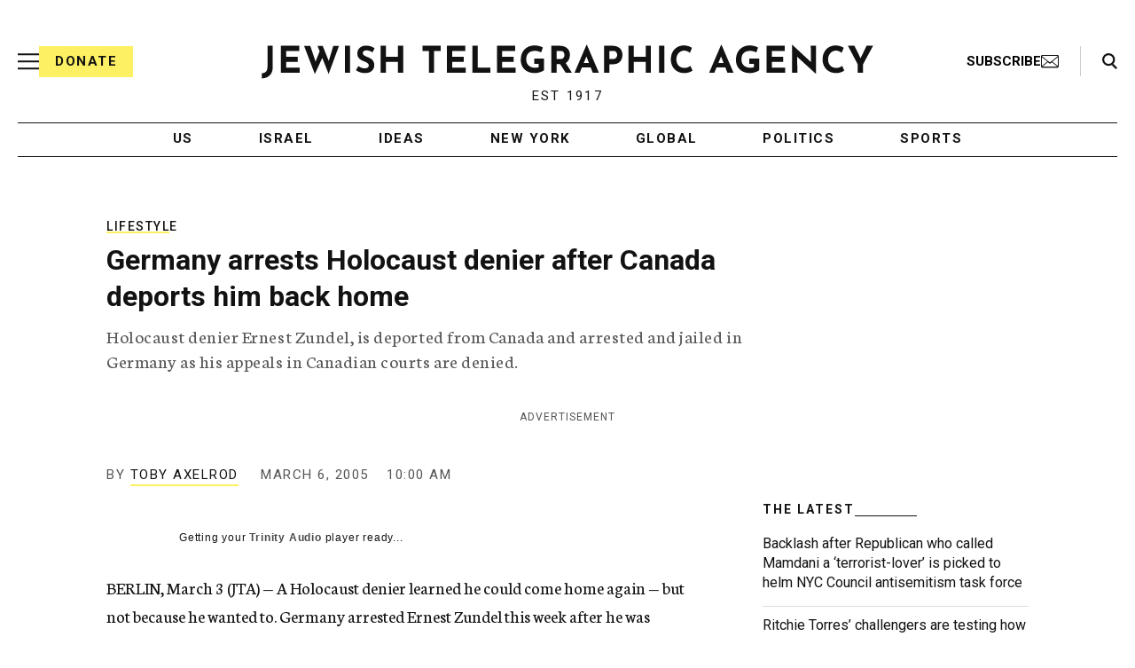

--- FILE ---
content_type: text/html; charset=utf-8
request_url: https://www.google.com/recaptcha/api2/anchor?ar=1&k=6Ld6pAMsAAAAAF2zZeBfcXtFUp1rPN8jbTR9-ads&co=aHR0cHM6Ly93d3cuanRhLm9yZzo0NDM.&hl=en&v=N67nZn4AqZkNcbeMu4prBgzg&size=normal&anchor-ms=20000&execute-ms=30000&cb=23ykxcr3itjs
body_size: 49364
content:
<!DOCTYPE HTML><html dir="ltr" lang="en"><head><meta http-equiv="Content-Type" content="text/html; charset=UTF-8">
<meta http-equiv="X-UA-Compatible" content="IE=edge">
<title>reCAPTCHA</title>
<style type="text/css">
/* cyrillic-ext */
@font-face {
  font-family: 'Roboto';
  font-style: normal;
  font-weight: 400;
  font-stretch: 100%;
  src: url(//fonts.gstatic.com/s/roboto/v48/KFO7CnqEu92Fr1ME7kSn66aGLdTylUAMa3GUBHMdazTgWw.woff2) format('woff2');
  unicode-range: U+0460-052F, U+1C80-1C8A, U+20B4, U+2DE0-2DFF, U+A640-A69F, U+FE2E-FE2F;
}
/* cyrillic */
@font-face {
  font-family: 'Roboto';
  font-style: normal;
  font-weight: 400;
  font-stretch: 100%;
  src: url(//fonts.gstatic.com/s/roboto/v48/KFO7CnqEu92Fr1ME7kSn66aGLdTylUAMa3iUBHMdazTgWw.woff2) format('woff2');
  unicode-range: U+0301, U+0400-045F, U+0490-0491, U+04B0-04B1, U+2116;
}
/* greek-ext */
@font-face {
  font-family: 'Roboto';
  font-style: normal;
  font-weight: 400;
  font-stretch: 100%;
  src: url(//fonts.gstatic.com/s/roboto/v48/KFO7CnqEu92Fr1ME7kSn66aGLdTylUAMa3CUBHMdazTgWw.woff2) format('woff2');
  unicode-range: U+1F00-1FFF;
}
/* greek */
@font-face {
  font-family: 'Roboto';
  font-style: normal;
  font-weight: 400;
  font-stretch: 100%;
  src: url(//fonts.gstatic.com/s/roboto/v48/KFO7CnqEu92Fr1ME7kSn66aGLdTylUAMa3-UBHMdazTgWw.woff2) format('woff2');
  unicode-range: U+0370-0377, U+037A-037F, U+0384-038A, U+038C, U+038E-03A1, U+03A3-03FF;
}
/* math */
@font-face {
  font-family: 'Roboto';
  font-style: normal;
  font-weight: 400;
  font-stretch: 100%;
  src: url(//fonts.gstatic.com/s/roboto/v48/KFO7CnqEu92Fr1ME7kSn66aGLdTylUAMawCUBHMdazTgWw.woff2) format('woff2');
  unicode-range: U+0302-0303, U+0305, U+0307-0308, U+0310, U+0312, U+0315, U+031A, U+0326-0327, U+032C, U+032F-0330, U+0332-0333, U+0338, U+033A, U+0346, U+034D, U+0391-03A1, U+03A3-03A9, U+03B1-03C9, U+03D1, U+03D5-03D6, U+03F0-03F1, U+03F4-03F5, U+2016-2017, U+2034-2038, U+203C, U+2040, U+2043, U+2047, U+2050, U+2057, U+205F, U+2070-2071, U+2074-208E, U+2090-209C, U+20D0-20DC, U+20E1, U+20E5-20EF, U+2100-2112, U+2114-2115, U+2117-2121, U+2123-214F, U+2190, U+2192, U+2194-21AE, U+21B0-21E5, U+21F1-21F2, U+21F4-2211, U+2213-2214, U+2216-22FF, U+2308-230B, U+2310, U+2319, U+231C-2321, U+2336-237A, U+237C, U+2395, U+239B-23B7, U+23D0, U+23DC-23E1, U+2474-2475, U+25AF, U+25B3, U+25B7, U+25BD, U+25C1, U+25CA, U+25CC, U+25FB, U+266D-266F, U+27C0-27FF, U+2900-2AFF, U+2B0E-2B11, U+2B30-2B4C, U+2BFE, U+3030, U+FF5B, U+FF5D, U+1D400-1D7FF, U+1EE00-1EEFF;
}
/* symbols */
@font-face {
  font-family: 'Roboto';
  font-style: normal;
  font-weight: 400;
  font-stretch: 100%;
  src: url(//fonts.gstatic.com/s/roboto/v48/KFO7CnqEu92Fr1ME7kSn66aGLdTylUAMaxKUBHMdazTgWw.woff2) format('woff2');
  unicode-range: U+0001-000C, U+000E-001F, U+007F-009F, U+20DD-20E0, U+20E2-20E4, U+2150-218F, U+2190, U+2192, U+2194-2199, U+21AF, U+21E6-21F0, U+21F3, U+2218-2219, U+2299, U+22C4-22C6, U+2300-243F, U+2440-244A, U+2460-24FF, U+25A0-27BF, U+2800-28FF, U+2921-2922, U+2981, U+29BF, U+29EB, U+2B00-2BFF, U+4DC0-4DFF, U+FFF9-FFFB, U+10140-1018E, U+10190-1019C, U+101A0, U+101D0-101FD, U+102E0-102FB, U+10E60-10E7E, U+1D2C0-1D2D3, U+1D2E0-1D37F, U+1F000-1F0FF, U+1F100-1F1AD, U+1F1E6-1F1FF, U+1F30D-1F30F, U+1F315, U+1F31C, U+1F31E, U+1F320-1F32C, U+1F336, U+1F378, U+1F37D, U+1F382, U+1F393-1F39F, U+1F3A7-1F3A8, U+1F3AC-1F3AF, U+1F3C2, U+1F3C4-1F3C6, U+1F3CA-1F3CE, U+1F3D4-1F3E0, U+1F3ED, U+1F3F1-1F3F3, U+1F3F5-1F3F7, U+1F408, U+1F415, U+1F41F, U+1F426, U+1F43F, U+1F441-1F442, U+1F444, U+1F446-1F449, U+1F44C-1F44E, U+1F453, U+1F46A, U+1F47D, U+1F4A3, U+1F4B0, U+1F4B3, U+1F4B9, U+1F4BB, U+1F4BF, U+1F4C8-1F4CB, U+1F4D6, U+1F4DA, U+1F4DF, U+1F4E3-1F4E6, U+1F4EA-1F4ED, U+1F4F7, U+1F4F9-1F4FB, U+1F4FD-1F4FE, U+1F503, U+1F507-1F50B, U+1F50D, U+1F512-1F513, U+1F53E-1F54A, U+1F54F-1F5FA, U+1F610, U+1F650-1F67F, U+1F687, U+1F68D, U+1F691, U+1F694, U+1F698, U+1F6AD, U+1F6B2, U+1F6B9-1F6BA, U+1F6BC, U+1F6C6-1F6CF, U+1F6D3-1F6D7, U+1F6E0-1F6EA, U+1F6F0-1F6F3, U+1F6F7-1F6FC, U+1F700-1F7FF, U+1F800-1F80B, U+1F810-1F847, U+1F850-1F859, U+1F860-1F887, U+1F890-1F8AD, U+1F8B0-1F8BB, U+1F8C0-1F8C1, U+1F900-1F90B, U+1F93B, U+1F946, U+1F984, U+1F996, U+1F9E9, U+1FA00-1FA6F, U+1FA70-1FA7C, U+1FA80-1FA89, U+1FA8F-1FAC6, U+1FACE-1FADC, U+1FADF-1FAE9, U+1FAF0-1FAF8, U+1FB00-1FBFF;
}
/* vietnamese */
@font-face {
  font-family: 'Roboto';
  font-style: normal;
  font-weight: 400;
  font-stretch: 100%;
  src: url(//fonts.gstatic.com/s/roboto/v48/KFO7CnqEu92Fr1ME7kSn66aGLdTylUAMa3OUBHMdazTgWw.woff2) format('woff2');
  unicode-range: U+0102-0103, U+0110-0111, U+0128-0129, U+0168-0169, U+01A0-01A1, U+01AF-01B0, U+0300-0301, U+0303-0304, U+0308-0309, U+0323, U+0329, U+1EA0-1EF9, U+20AB;
}
/* latin-ext */
@font-face {
  font-family: 'Roboto';
  font-style: normal;
  font-weight: 400;
  font-stretch: 100%;
  src: url(//fonts.gstatic.com/s/roboto/v48/KFO7CnqEu92Fr1ME7kSn66aGLdTylUAMa3KUBHMdazTgWw.woff2) format('woff2');
  unicode-range: U+0100-02BA, U+02BD-02C5, U+02C7-02CC, U+02CE-02D7, U+02DD-02FF, U+0304, U+0308, U+0329, U+1D00-1DBF, U+1E00-1E9F, U+1EF2-1EFF, U+2020, U+20A0-20AB, U+20AD-20C0, U+2113, U+2C60-2C7F, U+A720-A7FF;
}
/* latin */
@font-face {
  font-family: 'Roboto';
  font-style: normal;
  font-weight: 400;
  font-stretch: 100%;
  src: url(//fonts.gstatic.com/s/roboto/v48/KFO7CnqEu92Fr1ME7kSn66aGLdTylUAMa3yUBHMdazQ.woff2) format('woff2');
  unicode-range: U+0000-00FF, U+0131, U+0152-0153, U+02BB-02BC, U+02C6, U+02DA, U+02DC, U+0304, U+0308, U+0329, U+2000-206F, U+20AC, U+2122, U+2191, U+2193, U+2212, U+2215, U+FEFF, U+FFFD;
}
/* cyrillic-ext */
@font-face {
  font-family: 'Roboto';
  font-style: normal;
  font-weight: 500;
  font-stretch: 100%;
  src: url(//fonts.gstatic.com/s/roboto/v48/KFO7CnqEu92Fr1ME7kSn66aGLdTylUAMa3GUBHMdazTgWw.woff2) format('woff2');
  unicode-range: U+0460-052F, U+1C80-1C8A, U+20B4, U+2DE0-2DFF, U+A640-A69F, U+FE2E-FE2F;
}
/* cyrillic */
@font-face {
  font-family: 'Roboto';
  font-style: normal;
  font-weight: 500;
  font-stretch: 100%;
  src: url(//fonts.gstatic.com/s/roboto/v48/KFO7CnqEu92Fr1ME7kSn66aGLdTylUAMa3iUBHMdazTgWw.woff2) format('woff2');
  unicode-range: U+0301, U+0400-045F, U+0490-0491, U+04B0-04B1, U+2116;
}
/* greek-ext */
@font-face {
  font-family: 'Roboto';
  font-style: normal;
  font-weight: 500;
  font-stretch: 100%;
  src: url(//fonts.gstatic.com/s/roboto/v48/KFO7CnqEu92Fr1ME7kSn66aGLdTylUAMa3CUBHMdazTgWw.woff2) format('woff2');
  unicode-range: U+1F00-1FFF;
}
/* greek */
@font-face {
  font-family: 'Roboto';
  font-style: normal;
  font-weight: 500;
  font-stretch: 100%;
  src: url(//fonts.gstatic.com/s/roboto/v48/KFO7CnqEu92Fr1ME7kSn66aGLdTylUAMa3-UBHMdazTgWw.woff2) format('woff2');
  unicode-range: U+0370-0377, U+037A-037F, U+0384-038A, U+038C, U+038E-03A1, U+03A3-03FF;
}
/* math */
@font-face {
  font-family: 'Roboto';
  font-style: normal;
  font-weight: 500;
  font-stretch: 100%;
  src: url(//fonts.gstatic.com/s/roboto/v48/KFO7CnqEu92Fr1ME7kSn66aGLdTylUAMawCUBHMdazTgWw.woff2) format('woff2');
  unicode-range: U+0302-0303, U+0305, U+0307-0308, U+0310, U+0312, U+0315, U+031A, U+0326-0327, U+032C, U+032F-0330, U+0332-0333, U+0338, U+033A, U+0346, U+034D, U+0391-03A1, U+03A3-03A9, U+03B1-03C9, U+03D1, U+03D5-03D6, U+03F0-03F1, U+03F4-03F5, U+2016-2017, U+2034-2038, U+203C, U+2040, U+2043, U+2047, U+2050, U+2057, U+205F, U+2070-2071, U+2074-208E, U+2090-209C, U+20D0-20DC, U+20E1, U+20E5-20EF, U+2100-2112, U+2114-2115, U+2117-2121, U+2123-214F, U+2190, U+2192, U+2194-21AE, U+21B0-21E5, U+21F1-21F2, U+21F4-2211, U+2213-2214, U+2216-22FF, U+2308-230B, U+2310, U+2319, U+231C-2321, U+2336-237A, U+237C, U+2395, U+239B-23B7, U+23D0, U+23DC-23E1, U+2474-2475, U+25AF, U+25B3, U+25B7, U+25BD, U+25C1, U+25CA, U+25CC, U+25FB, U+266D-266F, U+27C0-27FF, U+2900-2AFF, U+2B0E-2B11, U+2B30-2B4C, U+2BFE, U+3030, U+FF5B, U+FF5D, U+1D400-1D7FF, U+1EE00-1EEFF;
}
/* symbols */
@font-face {
  font-family: 'Roboto';
  font-style: normal;
  font-weight: 500;
  font-stretch: 100%;
  src: url(//fonts.gstatic.com/s/roboto/v48/KFO7CnqEu92Fr1ME7kSn66aGLdTylUAMaxKUBHMdazTgWw.woff2) format('woff2');
  unicode-range: U+0001-000C, U+000E-001F, U+007F-009F, U+20DD-20E0, U+20E2-20E4, U+2150-218F, U+2190, U+2192, U+2194-2199, U+21AF, U+21E6-21F0, U+21F3, U+2218-2219, U+2299, U+22C4-22C6, U+2300-243F, U+2440-244A, U+2460-24FF, U+25A0-27BF, U+2800-28FF, U+2921-2922, U+2981, U+29BF, U+29EB, U+2B00-2BFF, U+4DC0-4DFF, U+FFF9-FFFB, U+10140-1018E, U+10190-1019C, U+101A0, U+101D0-101FD, U+102E0-102FB, U+10E60-10E7E, U+1D2C0-1D2D3, U+1D2E0-1D37F, U+1F000-1F0FF, U+1F100-1F1AD, U+1F1E6-1F1FF, U+1F30D-1F30F, U+1F315, U+1F31C, U+1F31E, U+1F320-1F32C, U+1F336, U+1F378, U+1F37D, U+1F382, U+1F393-1F39F, U+1F3A7-1F3A8, U+1F3AC-1F3AF, U+1F3C2, U+1F3C4-1F3C6, U+1F3CA-1F3CE, U+1F3D4-1F3E0, U+1F3ED, U+1F3F1-1F3F3, U+1F3F5-1F3F7, U+1F408, U+1F415, U+1F41F, U+1F426, U+1F43F, U+1F441-1F442, U+1F444, U+1F446-1F449, U+1F44C-1F44E, U+1F453, U+1F46A, U+1F47D, U+1F4A3, U+1F4B0, U+1F4B3, U+1F4B9, U+1F4BB, U+1F4BF, U+1F4C8-1F4CB, U+1F4D6, U+1F4DA, U+1F4DF, U+1F4E3-1F4E6, U+1F4EA-1F4ED, U+1F4F7, U+1F4F9-1F4FB, U+1F4FD-1F4FE, U+1F503, U+1F507-1F50B, U+1F50D, U+1F512-1F513, U+1F53E-1F54A, U+1F54F-1F5FA, U+1F610, U+1F650-1F67F, U+1F687, U+1F68D, U+1F691, U+1F694, U+1F698, U+1F6AD, U+1F6B2, U+1F6B9-1F6BA, U+1F6BC, U+1F6C6-1F6CF, U+1F6D3-1F6D7, U+1F6E0-1F6EA, U+1F6F0-1F6F3, U+1F6F7-1F6FC, U+1F700-1F7FF, U+1F800-1F80B, U+1F810-1F847, U+1F850-1F859, U+1F860-1F887, U+1F890-1F8AD, U+1F8B0-1F8BB, U+1F8C0-1F8C1, U+1F900-1F90B, U+1F93B, U+1F946, U+1F984, U+1F996, U+1F9E9, U+1FA00-1FA6F, U+1FA70-1FA7C, U+1FA80-1FA89, U+1FA8F-1FAC6, U+1FACE-1FADC, U+1FADF-1FAE9, U+1FAF0-1FAF8, U+1FB00-1FBFF;
}
/* vietnamese */
@font-face {
  font-family: 'Roboto';
  font-style: normal;
  font-weight: 500;
  font-stretch: 100%;
  src: url(//fonts.gstatic.com/s/roboto/v48/KFO7CnqEu92Fr1ME7kSn66aGLdTylUAMa3OUBHMdazTgWw.woff2) format('woff2');
  unicode-range: U+0102-0103, U+0110-0111, U+0128-0129, U+0168-0169, U+01A0-01A1, U+01AF-01B0, U+0300-0301, U+0303-0304, U+0308-0309, U+0323, U+0329, U+1EA0-1EF9, U+20AB;
}
/* latin-ext */
@font-face {
  font-family: 'Roboto';
  font-style: normal;
  font-weight: 500;
  font-stretch: 100%;
  src: url(//fonts.gstatic.com/s/roboto/v48/KFO7CnqEu92Fr1ME7kSn66aGLdTylUAMa3KUBHMdazTgWw.woff2) format('woff2');
  unicode-range: U+0100-02BA, U+02BD-02C5, U+02C7-02CC, U+02CE-02D7, U+02DD-02FF, U+0304, U+0308, U+0329, U+1D00-1DBF, U+1E00-1E9F, U+1EF2-1EFF, U+2020, U+20A0-20AB, U+20AD-20C0, U+2113, U+2C60-2C7F, U+A720-A7FF;
}
/* latin */
@font-face {
  font-family: 'Roboto';
  font-style: normal;
  font-weight: 500;
  font-stretch: 100%;
  src: url(//fonts.gstatic.com/s/roboto/v48/KFO7CnqEu92Fr1ME7kSn66aGLdTylUAMa3yUBHMdazQ.woff2) format('woff2');
  unicode-range: U+0000-00FF, U+0131, U+0152-0153, U+02BB-02BC, U+02C6, U+02DA, U+02DC, U+0304, U+0308, U+0329, U+2000-206F, U+20AC, U+2122, U+2191, U+2193, U+2212, U+2215, U+FEFF, U+FFFD;
}
/* cyrillic-ext */
@font-face {
  font-family: 'Roboto';
  font-style: normal;
  font-weight: 900;
  font-stretch: 100%;
  src: url(//fonts.gstatic.com/s/roboto/v48/KFO7CnqEu92Fr1ME7kSn66aGLdTylUAMa3GUBHMdazTgWw.woff2) format('woff2');
  unicode-range: U+0460-052F, U+1C80-1C8A, U+20B4, U+2DE0-2DFF, U+A640-A69F, U+FE2E-FE2F;
}
/* cyrillic */
@font-face {
  font-family: 'Roboto';
  font-style: normal;
  font-weight: 900;
  font-stretch: 100%;
  src: url(//fonts.gstatic.com/s/roboto/v48/KFO7CnqEu92Fr1ME7kSn66aGLdTylUAMa3iUBHMdazTgWw.woff2) format('woff2');
  unicode-range: U+0301, U+0400-045F, U+0490-0491, U+04B0-04B1, U+2116;
}
/* greek-ext */
@font-face {
  font-family: 'Roboto';
  font-style: normal;
  font-weight: 900;
  font-stretch: 100%;
  src: url(//fonts.gstatic.com/s/roboto/v48/KFO7CnqEu92Fr1ME7kSn66aGLdTylUAMa3CUBHMdazTgWw.woff2) format('woff2');
  unicode-range: U+1F00-1FFF;
}
/* greek */
@font-face {
  font-family: 'Roboto';
  font-style: normal;
  font-weight: 900;
  font-stretch: 100%;
  src: url(//fonts.gstatic.com/s/roboto/v48/KFO7CnqEu92Fr1ME7kSn66aGLdTylUAMa3-UBHMdazTgWw.woff2) format('woff2');
  unicode-range: U+0370-0377, U+037A-037F, U+0384-038A, U+038C, U+038E-03A1, U+03A3-03FF;
}
/* math */
@font-face {
  font-family: 'Roboto';
  font-style: normal;
  font-weight: 900;
  font-stretch: 100%;
  src: url(//fonts.gstatic.com/s/roboto/v48/KFO7CnqEu92Fr1ME7kSn66aGLdTylUAMawCUBHMdazTgWw.woff2) format('woff2');
  unicode-range: U+0302-0303, U+0305, U+0307-0308, U+0310, U+0312, U+0315, U+031A, U+0326-0327, U+032C, U+032F-0330, U+0332-0333, U+0338, U+033A, U+0346, U+034D, U+0391-03A1, U+03A3-03A9, U+03B1-03C9, U+03D1, U+03D5-03D6, U+03F0-03F1, U+03F4-03F5, U+2016-2017, U+2034-2038, U+203C, U+2040, U+2043, U+2047, U+2050, U+2057, U+205F, U+2070-2071, U+2074-208E, U+2090-209C, U+20D0-20DC, U+20E1, U+20E5-20EF, U+2100-2112, U+2114-2115, U+2117-2121, U+2123-214F, U+2190, U+2192, U+2194-21AE, U+21B0-21E5, U+21F1-21F2, U+21F4-2211, U+2213-2214, U+2216-22FF, U+2308-230B, U+2310, U+2319, U+231C-2321, U+2336-237A, U+237C, U+2395, U+239B-23B7, U+23D0, U+23DC-23E1, U+2474-2475, U+25AF, U+25B3, U+25B7, U+25BD, U+25C1, U+25CA, U+25CC, U+25FB, U+266D-266F, U+27C0-27FF, U+2900-2AFF, U+2B0E-2B11, U+2B30-2B4C, U+2BFE, U+3030, U+FF5B, U+FF5D, U+1D400-1D7FF, U+1EE00-1EEFF;
}
/* symbols */
@font-face {
  font-family: 'Roboto';
  font-style: normal;
  font-weight: 900;
  font-stretch: 100%;
  src: url(//fonts.gstatic.com/s/roboto/v48/KFO7CnqEu92Fr1ME7kSn66aGLdTylUAMaxKUBHMdazTgWw.woff2) format('woff2');
  unicode-range: U+0001-000C, U+000E-001F, U+007F-009F, U+20DD-20E0, U+20E2-20E4, U+2150-218F, U+2190, U+2192, U+2194-2199, U+21AF, U+21E6-21F0, U+21F3, U+2218-2219, U+2299, U+22C4-22C6, U+2300-243F, U+2440-244A, U+2460-24FF, U+25A0-27BF, U+2800-28FF, U+2921-2922, U+2981, U+29BF, U+29EB, U+2B00-2BFF, U+4DC0-4DFF, U+FFF9-FFFB, U+10140-1018E, U+10190-1019C, U+101A0, U+101D0-101FD, U+102E0-102FB, U+10E60-10E7E, U+1D2C0-1D2D3, U+1D2E0-1D37F, U+1F000-1F0FF, U+1F100-1F1AD, U+1F1E6-1F1FF, U+1F30D-1F30F, U+1F315, U+1F31C, U+1F31E, U+1F320-1F32C, U+1F336, U+1F378, U+1F37D, U+1F382, U+1F393-1F39F, U+1F3A7-1F3A8, U+1F3AC-1F3AF, U+1F3C2, U+1F3C4-1F3C6, U+1F3CA-1F3CE, U+1F3D4-1F3E0, U+1F3ED, U+1F3F1-1F3F3, U+1F3F5-1F3F7, U+1F408, U+1F415, U+1F41F, U+1F426, U+1F43F, U+1F441-1F442, U+1F444, U+1F446-1F449, U+1F44C-1F44E, U+1F453, U+1F46A, U+1F47D, U+1F4A3, U+1F4B0, U+1F4B3, U+1F4B9, U+1F4BB, U+1F4BF, U+1F4C8-1F4CB, U+1F4D6, U+1F4DA, U+1F4DF, U+1F4E3-1F4E6, U+1F4EA-1F4ED, U+1F4F7, U+1F4F9-1F4FB, U+1F4FD-1F4FE, U+1F503, U+1F507-1F50B, U+1F50D, U+1F512-1F513, U+1F53E-1F54A, U+1F54F-1F5FA, U+1F610, U+1F650-1F67F, U+1F687, U+1F68D, U+1F691, U+1F694, U+1F698, U+1F6AD, U+1F6B2, U+1F6B9-1F6BA, U+1F6BC, U+1F6C6-1F6CF, U+1F6D3-1F6D7, U+1F6E0-1F6EA, U+1F6F0-1F6F3, U+1F6F7-1F6FC, U+1F700-1F7FF, U+1F800-1F80B, U+1F810-1F847, U+1F850-1F859, U+1F860-1F887, U+1F890-1F8AD, U+1F8B0-1F8BB, U+1F8C0-1F8C1, U+1F900-1F90B, U+1F93B, U+1F946, U+1F984, U+1F996, U+1F9E9, U+1FA00-1FA6F, U+1FA70-1FA7C, U+1FA80-1FA89, U+1FA8F-1FAC6, U+1FACE-1FADC, U+1FADF-1FAE9, U+1FAF0-1FAF8, U+1FB00-1FBFF;
}
/* vietnamese */
@font-face {
  font-family: 'Roboto';
  font-style: normal;
  font-weight: 900;
  font-stretch: 100%;
  src: url(//fonts.gstatic.com/s/roboto/v48/KFO7CnqEu92Fr1ME7kSn66aGLdTylUAMa3OUBHMdazTgWw.woff2) format('woff2');
  unicode-range: U+0102-0103, U+0110-0111, U+0128-0129, U+0168-0169, U+01A0-01A1, U+01AF-01B0, U+0300-0301, U+0303-0304, U+0308-0309, U+0323, U+0329, U+1EA0-1EF9, U+20AB;
}
/* latin-ext */
@font-face {
  font-family: 'Roboto';
  font-style: normal;
  font-weight: 900;
  font-stretch: 100%;
  src: url(//fonts.gstatic.com/s/roboto/v48/KFO7CnqEu92Fr1ME7kSn66aGLdTylUAMa3KUBHMdazTgWw.woff2) format('woff2');
  unicode-range: U+0100-02BA, U+02BD-02C5, U+02C7-02CC, U+02CE-02D7, U+02DD-02FF, U+0304, U+0308, U+0329, U+1D00-1DBF, U+1E00-1E9F, U+1EF2-1EFF, U+2020, U+20A0-20AB, U+20AD-20C0, U+2113, U+2C60-2C7F, U+A720-A7FF;
}
/* latin */
@font-face {
  font-family: 'Roboto';
  font-style: normal;
  font-weight: 900;
  font-stretch: 100%;
  src: url(//fonts.gstatic.com/s/roboto/v48/KFO7CnqEu92Fr1ME7kSn66aGLdTylUAMa3yUBHMdazQ.woff2) format('woff2');
  unicode-range: U+0000-00FF, U+0131, U+0152-0153, U+02BB-02BC, U+02C6, U+02DA, U+02DC, U+0304, U+0308, U+0329, U+2000-206F, U+20AC, U+2122, U+2191, U+2193, U+2212, U+2215, U+FEFF, U+FFFD;
}

</style>
<link rel="stylesheet" type="text/css" href="https://www.gstatic.com/recaptcha/releases/N67nZn4AqZkNcbeMu4prBgzg/styles__ltr.css">
<script nonce="US4gsoVPjpKYeeAUlsAwWw" type="text/javascript">window['__recaptcha_api'] = 'https://www.google.com/recaptcha/api2/';</script>
<script type="text/javascript" src="https://www.gstatic.com/recaptcha/releases/N67nZn4AqZkNcbeMu4prBgzg/recaptcha__en.js" nonce="US4gsoVPjpKYeeAUlsAwWw">
      
    </script></head>
<body><div id="rc-anchor-alert" class="rc-anchor-alert"></div>
<input type="hidden" id="recaptcha-token" value="[base64]">
<script type="text/javascript" nonce="US4gsoVPjpKYeeAUlsAwWw">
      recaptcha.anchor.Main.init("[\x22ainput\x22,[\x22bgdata\x22,\x22\x22,\[base64]/[base64]/[base64]/[base64]/[base64]/[base64]/KGcoTywyNTMsTy5PKSxVRyhPLEMpKTpnKE8sMjUzLEMpLE8pKSxsKSksTykpfSxieT1mdW5jdGlvbihDLE8sdSxsKXtmb3IobD0odT1SKEMpLDApO08+MDtPLS0pbD1sPDw4fFooQyk7ZyhDLHUsbCl9LFVHPWZ1bmN0aW9uKEMsTyl7Qy5pLmxlbmd0aD4xMDQ/[base64]/[base64]/[base64]/[base64]/[base64]/[base64]/[base64]\\u003d\x22,\[base64]\\u003d\x22,\x22w4Y5wrfCtlHCksKlGMO6w53DrSQDwqFYwohOwoNCwrLDnUzDv3rCt19Pw6zChMOxwpnDmWHCkMOlw7XDlGvCjRLCtQ3DksOLeEjDnhLDr8OEwo/ClcKEGsK1S8KtDsODEcOSw6DCmcOYwqzClF4tIzodQkxMasKLC8OZw6rDo8O4wpRfwqPDkHwpNcKrWzJHB8OFTkZAw5ItwqEHCMKMdMOQGsKHesOjCcK+w583aG/DvcOiw5s/b8KQwrd1w53CrlXCpMObw4DCucK1w57DocO/[base64]/CoQMAUsKGN8OZQcK2w47DmEp0GkXCksOlwpEOw6YpwrLCt8KCwpV1VUgmI8KFZMKGwrRAw55OwpAgVMKiwoNww6tYwowzw7vDrcOBH8O/UDB4w5zCp8K9CcO2LyrCucO8w6nDl8KMwqQmYMKZworCrgbDpsKpw5/DoMOmX8OewqjCmMO4EsKUwrXDp8OzeMOuwqliK8K6worCgcORa8OCBcO/FjPDp0Iqw45+w47CucKYF8K+w4PDqVhjwoDCosK5wq5deDvCu8O+bcK4wqDCnGnCvyMVwoUiwpoAw49vLwvClHUxwojCscKBSMK2BmDCv8K+wrs5w4zDmzRLwpNCIgbCnmPCgDZFwpEBwrxFw4ZHYETCrcKgw6M2dAxsbn4AblBBdsOEdwISw5N3w5/[base64]/[base64]/[base64]/Dt8OkwpHCjcOresKqbMO2w6UkIsKXKcK/wp0bSE7Dm1LDgcORw7jDrGMxJ8KCw4cAEVEpY2YHw73Cm37CuW4MKEXDtX7CmsKpw5fDucO5w4bCl0RqwoHDhn3Dl8Ojw7jDimJEw6lgDMOWw67CpxcvwoPDhMOfw4d/[base64]/DoMKcw6Jnw4LDpsKuw4zCq8Kzw654EW3DjsOiJsKjwqfDjnhrwrXDkXRVw74Nw7cbMMKow4Idw6t8w5vCkRZlwqbCr8OHTFrDjQgqHwUWw7xzFsKleyBJw4FOw4TDsMO8NcK+eMO4ahrCgcOpOhzCicOtO1IiRMOYw4jDogzDtUcBZMKnTE/CvcKgWBQyWsO1w63DkMO6HWJJworDvxnDt8KmwrfCpMOSw6kVwqnCkzMiw5lzwohCw5IVTATCl8Kdwp82wrdRCWEnw5QiG8Oiw43DsQVyF8ODc8KRHsKFw43DvMOfPMKRAMKHw6PCow7DklHCly7CmsKCwo/CkcKiBGPDuHVwU8Oswo/[base64]/Cv8OoRkHDo08vw7vDmgTCv8OVcMK9Ewokwq3DshTDoVdOwojDvMOeAsOiGcKQwq3Dr8O1YUB6OF/DtsOCRC7DtcKuCcKdUsKVSzvCh116w5PDpyDCmn/CoRE0wpzDp8K9wrvDrUZ5YMOSw4svNV8pwq5/w5kAJ8OFw5YvwoMoLy1cw413aMKfwoXDhMOnw6dxI8KLw7HCkcO8w688TCPCj8KrFsKTSiDCnAMOwrLCqDnCmxsBwpnDkMOBGcORBgjCr8KWwqMhAsOKwrbDiwBgwosbOcOFbsOnw73DlsOYKcOZwpZCUsKYCsOlNjFCwpDCvlHDjmDDnS/CiV/Cki4nWE8FUmFewojDgcOowpNTVcKWYMKmw6TDsXPCvcKFwoctH8KicmIgw58Nw4ZbBcOqBAUGw4EUEcKbV8OxdC3Coj8jZsO/FDvDlDMAesO+McO1w41KLsO7D8O6UMO9wp41Wi5NNhnDsBfClRfCrSBzBQLCusKcwrvDvMKFYj/CjGfClcOBw7PDrzHDoMOWw5F5YADCn3JXOEbCscKZfmR+w5bCpMKjX09SZ8KXYlfDsMKJRG/[base64]/[base64]/[base64]/[base64]/Dp8OjHMOewqTChsK5OHvCgzvCmzDCo2nDgDo2wpooA8OwAsKKw6Q/O8Kdw6jCvsKsw5gfDE7DmsKDBAhtMsOKacOBCCXCm0vCrcOLw7wpbFzCkCdLwqQ3H8OlWEFXwovDssOUIcKNw6fCnDtkU8KuQ3YAfsKcUiXDiMKvUW/[base64]/ClQtWwprDuMODwoVfwrMbYcOBwqzCjcO3GnxCSzzCkyFLwrcfwp9TM8K4w6XDksO7w5wtw5IofQYVSkjCl8OrEh/DmcOrWMK2VTnCrcK6w6TDncOWPcOswrUkT1UNwqPDiMKbV3LCoMO5woXCtMOywp0fCMKMe2cSJkxRA8ODccKyVMOURx3CkhLDqMOHw7xHQD/DisO2w5vDnxp4VsOdwpV7w4Bnw7UXwpbCu1syHhnDgGfCsMO1RcOvw5pvwpbDocKpwrfClcOKUyBqRCzDknoSwrvDnQMeNMODBcKnw4HDmcOfwpnChMKUw6YvaMOfwrvCvMKUAMKxw6kuTcKWw4DChcOAD8KVPSnCvUDDkcK/w5hGJ2YmacKDwoDChsKlwrVNw5Z8w5UOw6tXwqsKw718JsKkLXNiw7bChsOvwpnChcKIYhs4wrLCmsOLw5lIbD7CgMOtw6Q8UsKfbAQWBsKRKgBKw5R9P8OaUi90V8Ocwph8EcKLXA/Cl1kHw69fwrvDk8OZw7zChXfClcK7D8KmwqHCu8K8Yg3DkMKHwoLDkz3ClmA6w6rDpVxdw7dvPCrCncK+w4bDsknCgTDCvMKPwoNDw4Ilw6gfwoUDwpzDnwEVDsOLTsOSw6PCoSNAw4N9wp4HCsK6wqzCvm/DhMKVBsOmIMKHwpPDrgrDtkxIw4/Cv8Ouwp1cwoV8w4nDscOKYjnCn3tbPhfCkTXCh1PDqCNPfUHCnMK/cSFdwrDCnk/[base64]/wrbDqjYhw7EwCsOTTQF5CTzDtMOnOSbCrMO6w6NPwqVqwq7CrcK6wqVoa8KRw4JbfyjDkcK0wrQowoInL8OIwrp3FsKMwqHCqEjDiknCi8OPwopQY2wpw6Z7VMK1aGMFwrs7OMKWwqXCk0hONcKxZcK1ScKkDsKoFS/[base64]/DscK3w6XDgGozVcKtw48Nw53DkSnDnsKLwqE0wocwaX7DkhM9dATDqcOlQ8O+HsORwrjDsCtxJMOzwoYqw4TConAlX8OUwq1hwr3Du8KGwqhXwr0ZYCkLw6B3NBDDqcO8wpYDwrnCuUIcw61AfSUUT17Cv0B4wp/DisKRdcKALcOmTifChcK7w6zDi8Kjw7Vbw5hoPyTCmR/DjBMhwq7DlWMDLmrDqkRCURsVw4/[base64]/CmsKhVzrDsANObsO+KcOqwps8w5LDssONGFtObMKsWsOMYcOBw4guwrHDlsO6HMK2NsK6w7VDQyZIw6A7wqVIZD1PMFvCt8KsS23DkMKAwr/CmDrDl8O8woPDmy03aEEMw6HDj8KyCmcZwqJOCHJ5NjXDkBQqw5PCrMOsFnsfWlUjw4vCjyDCphTCqcKOw7PDr116w59lwoEoI8OGw5rDvCdpwqV0P2l/w5Y3L8OqeBbDrAcfw58Qw7/[base64]/CgGlFFjg0b30jwrdIHWcHXUHCksO3w4rDrV7DoknDohbCg10YCFdxVsOWwrfCsD4GQsO3w6UKwprCuMKAw69YwrwfA8OoasKcHQXCl8KQw6JwDMKqw5Bjwp/CjhvDvcO0JzbCmlQuRgjCi8OMWcKYw546w7PDicONw6/CmsKHHsOFwoV3w7DCp2jCrMOJwo3DtcKrwq12wrlgZ3dUwqwrLMOKM8O/wqARworCv8OWwr80ADbCmsOxw4vCsV7Dj8KmH8KJw7bDjMOow4HDu8Kqw7HDojcYK143D8O3ZwXDpTfCs3shdGUSScO2w7DDlsKeXcK+w6k/C8KCF8KiwqM2wpMBesKXw7YkwoTCmnYHc1wywrfCkkjDmcKhZm7Dv8O+w6I/[base64]/w7vCtQbDqcKMR15zwp9Bw6AVCm7Do8K0KXDCsGg7w4F/[base64]/PMKUE8OsA8O0Q8KLNMKmw5XCg8OBZMK4UTBzwpXCjMOlHsKyScOkZBLDrRvCmsO5wpTDisKzMxVSw4rDnsOdwqI9w7fCgsO8w5vDlcKDCmvDonPCnHPDgVTCk8KWEF/[base64]/CgsKRwrnCi8K9e2XCv8O3UgptJng5w7fCsMKxQ8KBBTbDtMOMNQlZdg8rw4cnWsKgwp/DjsOdwqRrccOkJ3I4w4zChgN3LMK3w6jCrmEgHxZZwqjDnsO0E8K2w7LCk1cmK8OcfQ/DtXzCix0cw5MHOcOOcMOOw6TChhXDiHQJMsOyw7U7V8Oxw7zDn8KdwqFjDngNwpbCqMKWYBJGSz/Cj0oGbsOGLMOcJ19bwr7DvQXDmcKLcsOxQsKiAsOZVsKwJ8OowrF5w4pnPjLDpSk6DkjDoirDgA8jwqkaFS1nHyJZBRXCmsOOT8ORC8KPw7zDgiDCp3rDgsOvwq/DvFh1w6bCusO8w7wgI8OaacO7wobCiDHCrVPDuzEIOsKsYE/DlANCGcK+w5U/w7dURcKNfz4cw43Cgx1JWwQRw7PClMKBAxvDlsOMwqDDs8O4w5FZLwZlwp7CjMKZw5p4D8Kxw6XDjcKKMMO4w6vCt8Khw7DDr3U/bcK6wohEw6tgO8KlwoLCksKLPzTCn8OGeCbCjMKLJDTCicKUwp3CrTLDlAPCrcKNwqFqw6DCu8OaOHvDtxbCgX/DnsOVw77DkRvDjj0Mw4YQMsO7Q8Oew4HDu3/DiD7DoXzDtgByIHUSwq4UwqvCgwR0bsOwMMO/w6VoeBMiw6gcalbCnjTDp8O5wr/DjsKPwoBXwohqw7h6XMOkwqoCwoDDvMKJw5wuw7jCncKiBcO/S8OmKMOSGA8hwrwlw7NcB8O/wp59RxXDgsOmDsK6O1XCnMOcw4/[base64]/[base64]/DoyvDuMOiFCDCmlzDjcKjwoFrc8OYJA9pw6N9wo7CgsKswpFRCx4ww6bDmcOaAcOywp7DmcOQw4smwrcZESxdZiPDs8KqaUzDt8OAwq7CrFLCojXCiMKLPsKrw7lYwq/CiUt0PB9Sw7HCrQ/DsMKrw6XCvzQNwrETwqF/bcOKwqbDnsObWMKfwqAjwqlSw5lSTGtfQRbCgEPCgkDCrcKqQ8KcAzVXwq9tL8KwLCcDwr3DusOBfzHCi8KzFD5eQMKbRMODbmHDq280w4dpLljClB8oMUjCo8OyMMO8w4zDkH91w4Efw5s6w6LDhRc9w5nDgMOfw5AiwpjDg8KtwqxIEsOHwqPCvBEcfcKgFMOCByU/w7dcXz/Dt8OlUcKvw7ZIN8KnSyTDl0rCqMOlw5LCpcKcw6R+HMKJDMKjw5XDkcOBw7tow5HCuybDr8Kow7wnUB0QJE8sw5TDtsKlY8KdQsKvGm/CmATCssOVw74DwpFbBMOceUg8w7vCtMO2SVB+KivDlMORS3/Du0USe8K6TcOedB0jw5nDl8ONwqzCuTEkW8Kjw6rChMODwrguw6pBw4lKwpXDkcOlYcOkPsOPw78rwoA2XsOvKXJxw4XCtScWw4/CqDwbw6/Di1DCrXYTw6jCpsO0woBVIgzDu8OGw748OcODBMK9w4AWG8OlMUh/fXPDu8KjAMO1EsOMHxxxasOnDsK6Q3doKgjDocOkw4Z5T8OGQkwnEmtWwrjCrcO1CmrDvSrDuQnDuDnCssKDwqIYCMO7wrDCuzTCvcOvbSzDn10ZXiBUUcK4SMO4RjbDiypEwqQOAHfDo8Ktw67DkMK/[base64]/[base64]/[base64]/[base64]/DpVlhw6HCrw1TGlnDjFt7wq7DsxrDhcO2EWF9QMOLwrDCocKVw4QpCMOew6bCuT3Cmw/DhEJkw4gpUwEvw65ww7Mcw6RwScKSUTLCkMOXRiLCk2XClAXCo8KhWjVuw4nDnsONCx/DscKBH8KVw6M0LsOCw6stV1xucwsOwqHCosOvccKFw4bDlMK4XcO+w61iAcOyImvDskrDnmrCrsKQwr/[base64]/[base64]/[base64]/CtMKdwqfCmgkAw5kWwoHCj1nDmQdZF21gNMOMw6DDucOHAMKpSsOrV8OcQi9EQzQ3AMKtwolAbh/CtsKHwojCuUMlw4XCsHUWLMOmaSzDkcKSw63DnsOhEyNlEMOKXX7CqBEbwpPCm8KTB8O7w77DllTCkTzDoUXDkiHDscOSw7fDvcK8w6APwqfDlWHDusK+LCJpw74cwqHCp8O1w6fCqcO0wpZqwr/DiMKvD2LCkWTCmENOAcOTBsOaAnohGCDDrnIPw5IIwrXDm2gOwqoyw5d9BxDDscKNwobDmMOXbsOtEcOUa0zDrVLDhFbCocKVCkzCnsKbCDYHwpXDo1PClcKow4PDgTzCkBICwqJYUsKaYEw5woMvPwfCjcKgw7g/w7cwZyTDhlh+wqIHwpjDtnPDiMKow5lwdRDDsjPCuMKjFsKRw711w6kCMsOsw7XCt3jDjjTDlMO8SMOqS3LDvjkmM8ORIwgvw4jCqcOMUR/DrMK1w6RATA7Dh8KYw5bDvsOQw6p5HVDCoCnCh8KaPD4RJMOdAsKfw7PCpsKtHmwjwoYMw4/ChsOLfcKRXcKlwowjVx7DuF4+RcO+w6V6w4nDsMOrQ8KYwqfCtiJYAT7DgsKCw6HCrDPDhsOkQMOHL8O5XDfDqsOfwrHDn8OMwofDg8KnNy/[base64]/[base64]/DrWjDgcOsw4RLw7pZdUwMfCNYw7bCv8OUwpBNLj/DuCXDpsKzwrHDuwjCq8OufAXCksK8GcOSFsOrwpjCgFfCucOMwpvDrCPDo8Osw5fDlsKAw7AQw6wXZcKuQnTCuMOGwpbDkE/Do8OMw4vDp3oXNsOXwq/DiDfCnyPCjMKYBRTDrALDgMKKHSjCoQc4R8KTw5fDnQYqLwXCqcKbwqdLTApvwp3DhTPDn2JQDF1Lw6rCqQYeHmBDETvCvVxVwpjDo0rDgzXDnMKjwp3DtnUgwqpdbcOwwpLDtsKIwpbDlmcYw7RCw7/CnMKeTkgUwprDlcKuwoDCmATCg8OVO0hHwqJ+RDkWw4bDoBIfw659w50FQcKiRXk/wpB+LcObw7grC8Krw5rDmcKLwpEyw7TClsOKWMKww5TDpMKcE8OLEcKyw4YPw4TDn3t9SHHCpBRQKBbDjMOCwqHDksKKw5vDg8Obwr3DvAw7w4DCmMOUw7vDj2JUcsO/JT02YGbDozbChBrCisOsdsKmVTFIU8Kcw6kJCsKVcsK2w60bG8KKw4HDjsKBwpt9T1Z8J1ARwpXDiCw5HMKAd37DicOFGm/DiTTCqcOpw7Q7w7HCkcOkwqUicMKEw7tawovCmmLDrMO5w44Oa8OnPATDnMObYV4Xwo0QGl3DjMKewqvDocOowqwcK8KtPDkOw7QxwrR2w7bDhmAjGcO7w4/DpsOLw5DCm8OFwqHDjVwawpjCvMKCw5FwG8OmwpBRw6zCsVnCncKaw5HDtyILwqxbwr/ChybCjsKOwp5gQMOMwrXDl8OjVT3DlAZBwq/Dp0p7bcKdwo1DcBrDjMKPdT3ChMK8b8OKEcKXAsOoBW7CisONwrnCu8K+w7bCpChlw45ow4BBwocNfsKvwqYyN2bCjMO7e2LCvT1wDCoFZgDDlMKJw4LCh8OawrTCl2/Dnwg8LmzCtmZtTsKdw6rDjcKewqDDvcO5WsOSYxnCgsOgw4wnw6BfIsOHU8O/b8KtwoNFIy8XcMOfYMKzwrPDhXQVA3LDksKeMTw2BMKkVcKEVipQOcKKwoFgw6hTCxfCiGofw67DmC1MUjtew4/DtsKZwpdOIFXDucOmwotgUy15wr0Mw61fDcKMYyDCscKKwo3Djhl8A8KTwp17wogBZsOMKsO+wok7NT8eQcKMwoLCpnfCsVcgw5Bfw7LDvMK0w45MfU/[base64]/d8KeUBcNwpFXw6LDmxXDlVoXAWLDjH7Dlyldw7BLwqfClEgiw7DDi8KDwrwjEm3Dp2jDrMKyDHjDjsORwpsTNcOZwpfDgSElw6gSwrjDk8OUw5EAw5NIIlbDiDgLw6VFwp7DksOzBWXCiU0aYknCvcONwrQtw6TChx3DmsOyw5PCisKLIUU+wq5BwqMrHsOhQMKGw6/[base64]/w67Dl04nccKEfcO/VMKJYMKywr3CsFTDqMOww6LDn34+EsKBDsORFTDDlCpXS8KWU8KhwpnCkWQKdg3DksKvwofCncKrwrg8DCrDoS/[base64]/[base64]/KyoSwqR4w7IWOnDDkcKuw4fCrcOxPidaw7ZwAsKyw6IjwpFzQ8KAw7/[base64]/DlRzClmvDsBEhw54HwpbDsSZMT8OfasK4cMKzw4xtFVhXPz3DvcOFU0QMw57CrQHDqUTCiMOuQMKww6o9wppvwrMJw6bClT3Ctg9XdTg3VX3CvhbDpi/DkDpoFMO2wqhzwrvDr1zCj8KywobDrsK3PnPCosKFwp0LwqTClcKrwogsdsORcMO2wr/Cs8Oew416wpE1esK7wq/CrsO/AMKjw50YPMKawq1caTnDtTLDh8OFTMOqbsOawojDpUMfWMO4DMKuwr9ewoNlw4F5woB5EMO+IWfCons8w5kSFGtlFGzCosKnwrU/RsOAw6bDmcOyw4t+WD9+BcOiw68aw5RYLxwXT1zCksKVFG7CtcO/[base64]/ClUwzFXvCu8O0XA0+w7rClcO7wqXCvnDDrcKiFGEmP1cMwpcowpjCoDvClHQzwq5rCnTCm8KOMcONJ8KkwrzDocOOwqvCtDjDt0A/w7jDgsKxwoVXdMK1MmrCiMO5UAHDmj9Lw7JTwr0tJDXCkF9Hw4nCksKfwqAsw7cEwqDCrEV1QcKTwp8lw5lVwqo8KSfChF7DhB5Bw6XDmsOyw6TCvXQTwp5xFDTDiwjDrsKrW8OzwpHDsgvCvsKuwrE0wrpQwohgUlvCnn5wMcKKw4ZfeBDDiMOlwqlWw4x/T8KlUcO+NRFnw7ETw7xPw7o6wotcw5BhwpPDsMKRTMOFUMOAwpRSRcKkQsKWwrpmw7rCq8OQw5rDqT7DvMKle1Y5a8KSwr/Dh8OYK8O0wp7CkxUIw5Mmw5Vkwr7Dq3fDo8OARcOMesKPLsOYHcOcSMOjw4PCvSnDn8Klw4zCvFDCu0fCvjfCnwrDt8OWwpJxEcOFDcKTP8Ofw6BRw4l4wrYuw65ow4MPwqwOI3dqA8K0woQVw5LCjyosEAQBw6HCqmBzw6w3w7QTwr/[base64]/[base64]/Dvl9TPxsqcGlfwrXCgsOmP8KdJsOSw7bCsC/DhF/DjAF5wotKw63DgmkIFytOaMKiWjtow7fCjH3Cs8Oww6xyw4/DmMKBw6HCjcOPw4Usw57Dt0gWw7HDnsO5w6bCr8Kpw6/DiwBUwpgvwpvCl8OAwrPCjRzCosOGw5IZDTIMRUDCs0IQeh/CqDHDjyZ9LcKCwp3DtELCn393Y8KHw7hqU8KzOl/Dr8Kdw6EpcsOTDlbDssOLwqvChsKPworDilbClgw9SwwMw7PDmsO9CsK9RmJ6L8OOw4R+w5LCsMOywrTCrsKbw5rDrcK5BATCpANZw6pSw57DusKYPjrCoDpswpsow5/DosOZw5TCnH4PwonCiEoowqp0TXTCkMKtwrPCn8O3UwpVdjdvw6zCgsOOAHDDhUJdw4jCrURSwo/DlMKiQ1DDn0DCtDnCo33Cl8KIX8KmwoIsPcO+X8OVw5csfsKBwpE5OMKew4QkWS7CgMOrccOzw5gLwr5FC8OnwpLCusONw4LCmcO1WhhTIlxFwqcrWUvCoGh8w4DCuGYnbjnDpMKXERMJPXPDlMOuw6kbwrjDhXLDmlDDsR/CocKYUnoiLncCb1cfacK9w6VoLRc7ZMOjbcKKPsOBw5ImcE4mVh9kwprDncOIc3sDMzjDpsK/w6Yaw5fDsBltw74ORxM/csKHwq4SaMK6OWN5wrzDksK1wpc9wowvw4wpPcOMw5nCpMOaMcKuXW1Xw73CosOzw4zDjnHDihrDl8KiFMOPclE4w5fCi8K9w5YpGlNdwpzDgQLChMOUVMK/wqdgWzzDpDLCkUxQwptQIBpgw7h9w6bDusK9M2bCqXzCjcO9eV3CrAPDv8OGwpVWw5LCrsOUe0rDk2cPajrDi8OvwprDm8O0wp4AC8K/[base64]/DlnPDq8KBw6okw5UOPVbCo8KZwojDr33CuMKmW8OCTT9Qwq/DrhEPeSg0wpFaw6jCpcO/[base64]/CpT86d8ODwo0Rwq/DijHCt8OmCsKdM8OdGnfDkT/[base64]/[base64]/CvMKPOFU4wqBLJ8OuFjc/N8K9McOZw6fDvcKew6nCtMOiL8KwVxdTw4jCscKRw6hOwrHDkVXCtMOPwrXCrnPClx7DpnAXw6LDoG1lwoTCpzDDpTVHw7LDpTTCn8OKCALCocObwpguc8KvBj0GNsKzwrNrw5fDnsOuw53Cgx9cd8Oyw5nCmMKcwohUw6cNAcKULkDDhzDCj8KSwr/[base64]/DlMKKRMKPw6p8DMOpwpE+wpLCq8KtJ8KNw7Eaw7N/T8OldWrCpcO9w5JVw5bCjMOpw6/DkcOoTlbDkMKYZRPCpFHCqXvChcKBw7sKSsOwSUBjFgh4FWQfw6TCvQEow63DrmTDh8Owwq8aw5LCuV4oJFbDnHBmJ0HDiWtow6UCB2/CsMOSwq3CvTlWw7Z+w5/Dl8Kdw53Cq1TChMOzwolfwpfCpMOlXMK/Kz4Ow4ZvKsKzY8KlHiBbLsKMwpLCqQ7Dh2dXwoppAsKtw5XDrcOkw6xrTMOhw7vCuXzCqS8fUUdEw7h9Jj7CpcKNw7cTOnIXI0Itwohiw44yN8KkJCtTwpMSw4VWBiHCpsO/w4JKw7DDkRxsWMK8OmRPRsK7w6XDvMOdfsKWWMOsacKYw58tHU4BwoRkIU/Cr0TCjsO7w5Ngwq4Kwp55OVTCtMO+UhAMw4nDnMKywrt1wozDjMOrw4ZlVysOw6M2w7HCgcKscsOpwo9/fMKzw6QXHsOGw5xBLzLCnRjCnCHCgcKadcOcw5bDqhhZw6EGw5UOwrFDw45nw4MiwpVWwrfCpzDCnzjChjzCn0UcwrNER8KWwrY1KCRpAy46w6FIwoQ/[base64]/[base64]/wobDrMOhw4PCojbDv8OQwqJHJcOfI18OJMOFJ17DsnFiScOjGcKIwpxHF8OXwqnCizUvDR0jw7YwwrHDscO9wovCi8KSWAEMZsKKw7lhwqvDkFpdUMKowrbCl8OdJh9aLsOiw6dEwqXCqsKLM27CjEHDkMKAw5Ipwq/DjcK8A8KRNw7CrcOAVmHDisOQwp/[base64]/BDVuwp0iwrDCq8Kbw5doHzPDhcOLBsK6G8OXCzk4FjJNPcOdw4REKAXCmMOzW8KNe8Orw6TCvsOvw7dRLcOJVsKRMUwRc8KnV8OHKMK6w5BKM8OzwrnCucKnUG/[base64]/CgsO1wpnDvyhAwqQMw4srw7RgYCvDn28+IcKqwp7DpFXDmwFjIhTCk8OlMMKdw7bCnCrDsypuw6JIwoTCtTbDtQjCoMOYCsOOwrUyIELDisOHP8K8RsKOd8ONVMO3McK9w4LCq1puw45Sf2guwoBOwoQDNUM/[base64]/[base64]/Du2ouw57Cti/CoinCgRlOw6Miw7zDusKMwpjDncO+SMK6w5DDjMOhwo/[base64]/DojLCsMKZQsOqw7HDmWnDlzzDnhlhasO/[base64]/Dh8K/SCXCrxrDisKUDsO7wqdFBH7ChjbCoSRNw4HDkVnCicK6wqwVGm5xR11jIgRJHMO5w4grUW7DicOtw7vDhMONw6DDuCHDuMKNw4nDgcOBw5QqOCrCpHUmwpbDmsOwOMK/w7HCs2/Dm38xw6dSwoA1SMK+wqzDgsO5FhBnIWHDmxRBw6rDpcKYw58gTFTDiVURw719WMO5wqvCmnUWw5RwXMOpwoEFwpQhdiNWwqgqLBldDBDDl8ObwoVuw4vCi2NrG8KoRcKawrdWJjHDnjBZwqJzPsKzwrFVPxvDicOawqwvcHEpwp/DmEoRK2Aaw7pOFMKpEcO8KWFXbMK4JgTDoHvCpWg2G1NCDsO6wqHCo0lWwrsgQGV3wpNpUxzCpAfCnMKTT09XNcO9PcO7w54kwoLCgMOzSX5Uwp/DnnAuw54aNsOWKyF6OFU9W8KRwpjDk8ObwrfDicK5wo1fw4dEFUHCoMK+dEvCkCl3wr5/[base64]/CuGFFN3J2TcKsdsKnw5TCtFkXbBfDhMK2wp/DjAnDtMKEw4rCrBpcwpdqdMOUKTddbcOgUsO/w6HCqQfCiA8vA3TDhMKJPD8EZx9TwpLDncKQTMKTw4UkwptWAHd6VsK+asKWw7PDsMKjO8KmwrE0worCpCDCvsKswovDkHwJwqQow6rDpcOvM2wsMcO6DMKYYMO3wrVww54VCRrChn8WU8Kow5wQwp/DrgjCkS/DrgfDp8KRw5TCiMO6TwJqfsOow7fDsMOFw7rCicOOJE/CvlbDs8OxVcOHw7F/wr/[base64]/Dq8K/SMOlw7Bhw6Q9PsOieQDCuDXCuVpVw5LCjMKSPgLCp3Q5MUzCm8K4S8Ozwq0Hw4jDhMO2eSFIHMKaIFdoWcK/Xn3Dv35zw6rChVJBwqLCuQTCtwA7wrs8wqvDocO+wrzClAoDL8OPWMK2XSNBAWXDgRbDlsKuwprDoDt0w6vDjMKsL8KqG8Ova8KkwpnCgGLDlsOrwoVBw7Jnw5PCnhXCpHkUJMOqwr3CkcK+wpcPRsOBw7vCr8KxLUjDt1/Dln/[base64]/MFHCrMKgwoV8w7LDgsO2UWNnZ8Osw5VtwpzDqcOnOsKkw6bCpsKzw7R3AVpKwrHDjBjDgMKbw7XCp8K6N8OewqDCiT9yw7zCokUcwpXCvXovw6shwrrDnmMUw6Ejw4/CrMO+dSPDi3DCggnChgAAw7DDunLDuRbDgV/CoMK/w6XCm14tXcOuwr3DoxNpwobDhx3CpA3Dk8KUPsKDR1/CoMOIw6fDjGrDrxEDwqhFwrTDj8K/EcKNcsOkacOnwpRHw6p3wq0pwrAIw67DuHnDsMO+wo/DhsKiw4TDn8Oew49uICrDuls1w6sMFcKFwqlvecOVYzFwwpwNw5hWwprDhVzCnRrCmQPDqnRHRV8tHcKMUSjDh8Odwq50HsO/[base64]/DusODfwDCq0ccEWkOwrdJw7LCgsOJfjx+w6IAawYOZg4XNTrCvcO5w6rCrEPCt1RKNTFvwoDDhVDDnA7CqMKoAX/DksKncBvCvMKCADIDLyl1BihHO0vDmgN8wpl6woIEPcOzWcKswqrDsBlNPcOCX2XCrcKiwp7CmMOuw5PDosO9w5fCsSLDosKlcsK/w7NXw6PCr2jDiVPDh3ABw5dnZMOXNFzDr8KBw6ZrXcKFPmjDuhI+w5fDlMOCUcKJwr91CMOGwpBCOsOqwrE8LcKpLMOgJAxjwpXCsn/DvsKTJcK1wpjDv8OywoZjwp7CrmzDmMOGw7LCtGDCpcKQw7xhw6rDsjBgwr9bKn7CoMKewoHCkHAaWcK0HcKhd0AnOnjDnsKzw5rCrcKKw659w57Dk8O0ZBg6w7/CkkbCr8OdwoQmMMO9w5TDqMKnOCfDqsKHSnTCnjohwqzDiyMDw6Rvwpoww4kpw7XDm8OGAcKzwrRLfhUUZsOcw7oQwrdBcxdTPjfCkUrCuF4pw6bDmWN5SCc/[base64]/DpAHDo8OnJkgNwpggw74dw4LDlg8ew4vDp8K/wrUwRcOowr3DpUUzwppgFUvCkmFcw4dqEEBSRTXCuSpKOkVNw5pJw6UUwqXCgMO8w5HDlk7DhXNbw5PCqnhiTxnChcO4bx5fw5l6RwjCv8OJwovDhE/[base64]/[base64]/DkgB5w6opw4lLwpnChwtlw5wsw7FWw6LCjcOXw41tUVF/LltxAyXCpDvCuMOwwoQ4w79PUcKbw4o+eWNDw5sfwo/Dr8Oswqx4FWPDocK+FsOgbMKhwr/ChcO3BkPDkiMuZcOFQcOcwpDChlQoMAQ+AMOIScK9WMKNwrt5w7DClsKHEXvCu8K/[base64]/[base64]/[base64]/CnB9yCMOfw5B6wrdQw59wwoDCiMKYwppUWg4xE8K8wpUTbsKEesOkOBnDoE0Nw5LClXzDtcK7SzHCpcOCwoPCpHQDwo7Cm8K3DMO9woXDmkQINiHDpsKUw67Cg8K1YhlqZxcUdsKpwqzCisKlw73CmXbCpirDhMKcw4TDulByG8KSecOkTG1OBcO7wqNhwoQ/ZCrDpsOQYmFnKsOgw6PCvUM/wqpyIG9gdRXCoj/Cl8Kfw4rDucOyRCTDlsKmw6LDt8KzdgdoKlvCm8OGcn/CjigXwrVzwqhHC1nDvcObw6Z6F257JMKNw4RbLMKew4MzFVRmJCjDuAQhX8OAw7Z4wqrDsCTCvsKGwqw6RMK2ZSVsA1V/wq7DnMO1BcKDwpDCnmF3bm/CgHI2wpFuwq3CqmFdDxFtwoHCii4ddFkKD8OmQMO+w5o4w4LDshrDvmppw4/DnjkHw5bCgSc0IMOVwqN6w7bDg8OSw6zCjcKJKMOaw5LCjGArw5sLw5hIDMOaFsKzwp4zfsOSwoQ8w4siSMOWw40hFzfDsMO9wpImw5cFQsK7AcOvwrTClcOTQBNhLzrCtgbDuTPDkcK/eMO4wpDCscKCEQweOCjCkgRVCjliF8K7w5Y4wrI6SmgtJ8ONwpgIB8OzwopVfcOlw58+w5LCji/[base64]/[base64]/DnFFGWU/[base64]/DoyXCrsOYdTDCgC3DsMOKZcO3Iwg0JF8Ue2/Cq8OQw7c+wpQhYwd0wqTCscKYw7bCsMKAw4HCnHJ/AcOhZyTDswtHwp3ClMOBTsOIwqrDpxHDvMK2wqp6GcOhwqnDqMOHQgsJL8KkwrzCo18sckYuw7zDp8KPw4E0XzLCrcKTw5bDp8KqwoHDnzAgw5s6w7bCmTjDqMOjbl9bO0k1w4hcWcKfwohzYlDDj8KKwovDsg4nW8KOLcKZwr8Gw79yC8K/B1/DoABKY8OSw7oPwpQ7YFF7w5kwNEjCihDDoMKZw5dvD8KjeGHDgMOxw6vCmzjCrMO6w5jCqMKsdcOZLhTCj8K5w4nDnxItSDjDtHbDjmDDpcKgUAZVG8KxYcKLHF98Ihwrw7QZZA7CgnFcBmJbOsORXSPClMOAwp/DiyEZFsObEyTCuDnDkcKwJ0t6wp9wBGDCtHoRw67DqBbDk8KicAnCk8O/w6USHsKoBcOeJkLDkDxKwqbDrhzDssKBw5XCk8KDInY8wphTw59oLcOHJsKhwpPCok8ZwqHDjDJKw5jDlkXCoXx9wp4cRcOSSsKowqQTLhXCigkXMsKdCGTCnsOOw4Jowrh5w58Wwq/DncKRw6jCv1XDnHFeXMKATXZHXE3DpT1xw7Q\\u003d\x22],null,[\x22conf\x22,null,\x226Ld6pAMsAAAAAF2zZeBfcXtFUp1rPN8jbTR9-ads\x22,0,null,null,null,1,[21,125,63,73,95,87,41,43,42,83,102,105,109,121],[7059694,934],0,null,null,null,null,0,null,0,1,700,1,null,0,\[base64]/76lBhnEnQkZnOKMAhnM8xEZ\x22,0,1,null,null,1,null,0,0,null,null,null,0],\x22https://www.jta.org:443\x22,null,[1,1,1],null,null,null,0,3600,[\x22https://www.google.com/intl/en/policies/privacy/\x22,\x22https://www.google.com/intl/en/policies/terms/\x22],\x2283Bxh/Jh/3WzXp2CWKr2HMCg+u6OaZWigWNPfFbHpMg\\u003d\x22,0,0,null,1,1769800715332,0,0,[135,142],null,[35,152,175,70],\x22RC-z-cfSLPSTImYow\x22,null,null,null,null,null,\x220dAFcWeA6lhtHeN1fG2miJoBI_KloCJVjDa3IgVD8E_4lewVv1RdH-xAff2oOFc3LhqzScUYNofaLqZPGaQYentdcY0QgOfXhiWw\x22,1769883515302]");
    </script></body></html>

--- FILE ---
content_type: text/html; charset=utf-8
request_url: https://www.google.com/recaptcha/api2/anchor?ar=1&k=6Ld6pAMsAAAAAF2zZeBfcXtFUp1rPN8jbTR9-ads&co=aHR0cHM6Ly93d3cuanRhLm9yZzo0NDM.&hl=en&v=N67nZn4AqZkNcbeMu4prBgzg&size=normal&anchor-ms=20000&execute-ms=30000&cb=wc6ckz1ef6vr
body_size: 49304
content:
<!DOCTYPE HTML><html dir="ltr" lang="en"><head><meta http-equiv="Content-Type" content="text/html; charset=UTF-8">
<meta http-equiv="X-UA-Compatible" content="IE=edge">
<title>reCAPTCHA</title>
<style type="text/css">
/* cyrillic-ext */
@font-face {
  font-family: 'Roboto';
  font-style: normal;
  font-weight: 400;
  font-stretch: 100%;
  src: url(//fonts.gstatic.com/s/roboto/v48/KFO7CnqEu92Fr1ME7kSn66aGLdTylUAMa3GUBHMdazTgWw.woff2) format('woff2');
  unicode-range: U+0460-052F, U+1C80-1C8A, U+20B4, U+2DE0-2DFF, U+A640-A69F, U+FE2E-FE2F;
}
/* cyrillic */
@font-face {
  font-family: 'Roboto';
  font-style: normal;
  font-weight: 400;
  font-stretch: 100%;
  src: url(//fonts.gstatic.com/s/roboto/v48/KFO7CnqEu92Fr1ME7kSn66aGLdTylUAMa3iUBHMdazTgWw.woff2) format('woff2');
  unicode-range: U+0301, U+0400-045F, U+0490-0491, U+04B0-04B1, U+2116;
}
/* greek-ext */
@font-face {
  font-family: 'Roboto';
  font-style: normal;
  font-weight: 400;
  font-stretch: 100%;
  src: url(//fonts.gstatic.com/s/roboto/v48/KFO7CnqEu92Fr1ME7kSn66aGLdTylUAMa3CUBHMdazTgWw.woff2) format('woff2');
  unicode-range: U+1F00-1FFF;
}
/* greek */
@font-face {
  font-family: 'Roboto';
  font-style: normal;
  font-weight: 400;
  font-stretch: 100%;
  src: url(//fonts.gstatic.com/s/roboto/v48/KFO7CnqEu92Fr1ME7kSn66aGLdTylUAMa3-UBHMdazTgWw.woff2) format('woff2');
  unicode-range: U+0370-0377, U+037A-037F, U+0384-038A, U+038C, U+038E-03A1, U+03A3-03FF;
}
/* math */
@font-face {
  font-family: 'Roboto';
  font-style: normal;
  font-weight: 400;
  font-stretch: 100%;
  src: url(//fonts.gstatic.com/s/roboto/v48/KFO7CnqEu92Fr1ME7kSn66aGLdTylUAMawCUBHMdazTgWw.woff2) format('woff2');
  unicode-range: U+0302-0303, U+0305, U+0307-0308, U+0310, U+0312, U+0315, U+031A, U+0326-0327, U+032C, U+032F-0330, U+0332-0333, U+0338, U+033A, U+0346, U+034D, U+0391-03A1, U+03A3-03A9, U+03B1-03C9, U+03D1, U+03D5-03D6, U+03F0-03F1, U+03F4-03F5, U+2016-2017, U+2034-2038, U+203C, U+2040, U+2043, U+2047, U+2050, U+2057, U+205F, U+2070-2071, U+2074-208E, U+2090-209C, U+20D0-20DC, U+20E1, U+20E5-20EF, U+2100-2112, U+2114-2115, U+2117-2121, U+2123-214F, U+2190, U+2192, U+2194-21AE, U+21B0-21E5, U+21F1-21F2, U+21F4-2211, U+2213-2214, U+2216-22FF, U+2308-230B, U+2310, U+2319, U+231C-2321, U+2336-237A, U+237C, U+2395, U+239B-23B7, U+23D0, U+23DC-23E1, U+2474-2475, U+25AF, U+25B3, U+25B7, U+25BD, U+25C1, U+25CA, U+25CC, U+25FB, U+266D-266F, U+27C0-27FF, U+2900-2AFF, U+2B0E-2B11, U+2B30-2B4C, U+2BFE, U+3030, U+FF5B, U+FF5D, U+1D400-1D7FF, U+1EE00-1EEFF;
}
/* symbols */
@font-face {
  font-family: 'Roboto';
  font-style: normal;
  font-weight: 400;
  font-stretch: 100%;
  src: url(//fonts.gstatic.com/s/roboto/v48/KFO7CnqEu92Fr1ME7kSn66aGLdTylUAMaxKUBHMdazTgWw.woff2) format('woff2');
  unicode-range: U+0001-000C, U+000E-001F, U+007F-009F, U+20DD-20E0, U+20E2-20E4, U+2150-218F, U+2190, U+2192, U+2194-2199, U+21AF, U+21E6-21F0, U+21F3, U+2218-2219, U+2299, U+22C4-22C6, U+2300-243F, U+2440-244A, U+2460-24FF, U+25A0-27BF, U+2800-28FF, U+2921-2922, U+2981, U+29BF, U+29EB, U+2B00-2BFF, U+4DC0-4DFF, U+FFF9-FFFB, U+10140-1018E, U+10190-1019C, U+101A0, U+101D0-101FD, U+102E0-102FB, U+10E60-10E7E, U+1D2C0-1D2D3, U+1D2E0-1D37F, U+1F000-1F0FF, U+1F100-1F1AD, U+1F1E6-1F1FF, U+1F30D-1F30F, U+1F315, U+1F31C, U+1F31E, U+1F320-1F32C, U+1F336, U+1F378, U+1F37D, U+1F382, U+1F393-1F39F, U+1F3A7-1F3A8, U+1F3AC-1F3AF, U+1F3C2, U+1F3C4-1F3C6, U+1F3CA-1F3CE, U+1F3D4-1F3E0, U+1F3ED, U+1F3F1-1F3F3, U+1F3F5-1F3F7, U+1F408, U+1F415, U+1F41F, U+1F426, U+1F43F, U+1F441-1F442, U+1F444, U+1F446-1F449, U+1F44C-1F44E, U+1F453, U+1F46A, U+1F47D, U+1F4A3, U+1F4B0, U+1F4B3, U+1F4B9, U+1F4BB, U+1F4BF, U+1F4C8-1F4CB, U+1F4D6, U+1F4DA, U+1F4DF, U+1F4E3-1F4E6, U+1F4EA-1F4ED, U+1F4F7, U+1F4F9-1F4FB, U+1F4FD-1F4FE, U+1F503, U+1F507-1F50B, U+1F50D, U+1F512-1F513, U+1F53E-1F54A, U+1F54F-1F5FA, U+1F610, U+1F650-1F67F, U+1F687, U+1F68D, U+1F691, U+1F694, U+1F698, U+1F6AD, U+1F6B2, U+1F6B9-1F6BA, U+1F6BC, U+1F6C6-1F6CF, U+1F6D3-1F6D7, U+1F6E0-1F6EA, U+1F6F0-1F6F3, U+1F6F7-1F6FC, U+1F700-1F7FF, U+1F800-1F80B, U+1F810-1F847, U+1F850-1F859, U+1F860-1F887, U+1F890-1F8AD, U+1F8B0-1F8BB, U+1F8C0-1F8C1, U+1F900-1F90B, U+1F93B, U+1F946, U+1F984, U+1F996, U+1F9E9, U+1FA00-1FA6F, U+1FA70-1FA7C, U+1FA80-1FA89, U+1FA8F-1FAC6, U+1FACE-1FADC, U+1FADF-1FAE9, U+1FAF0-1FAF8, U+1FB00-1FBFF;
}
/* vietnamese */
@font-face {
  font-family: 'Roboto';
  font-style: normal;
  font-weight: 400;
  font-stretch: 100%;
  src: url(//fonts.gstatic.com/s/roboto/v48/KFO7CnqEu92Fr1ME7kSn66aGLdTylUAMa3OUBHMdazTgWw.woff2) format('woff2');
  unicode-range: U+0102-0103, U+0110-0111, U+0128-0129, U+0168-0169, U+01A0-01A1, U+01AF-01B0, U+0300-0301, U+0303-0304, U+0308-0309, U+0323, U+0329, U+1EA0-1EF9, U+20AB;
}
/* latin-ext */
@font-face {
  font-family: 'Roboto';
  font-style: normal;
  font-weight: 400;
  font-stretch: 100%;
  src: url(//fonts.gstatic.com/s/roboto/v48/KFO7CnqEu92Fr1ME7kSn66aGLdTylUAMa3KUBHMdazTgWw.woff2) format('woff2');
  unicode-range: U+0100-02BA, U+02BD-02C5, U+02C7-02CC, U+02CE-02D7, U+02DD-02FF, U+0304, U+0308, U+0329, U+1D00-1DBF, U+1E00-1E9F, U+1EF2-1EFF, U+2020, U+20A0-20AB, U+20AD-20C0, U+2113, U+2C60-2C7F, U+A720-A7FF;
}
/* latin */
@font-face {
  font-family: 'Roboto';
  font-style: normal;
  font-weight: 400;
  font-stretch: 100%;
  src: url(//fonts.gstatic.com/s/roboto/v48/KFO7CnqEu92Fr1ME7kSn66aGLdTylUAMa3yUBHMdazQ.woff2) format('woff2');
  unicode-range: U+0000-00FF, U+0131, U+0152-0153, U+02BB-02BC, U+02C6, U+02DA, U+02DC, U+0304, U+0308, U+0329, U+2000-206F, U+20AC, U+2122, U+2191, U+2193, U+2212, U+2215, U+FEFF, U+FFFD;
}
/* cyrillic-ext */
@font-face {
  font-family: 'Roboto';
  font-style: normal;
  font-weight: 500;
  font-stretch: 100%;
  src: url(//fonts.gstatic.com/s/roboto/v48/KFO7CnqEu92Fr1ME7kSn66aGLdTylUAMa3GUBHMdazTgWw.woff2) format('woff2');
  unicode-range: U+0460-052F, U+1C80-1C8A, U+20B4, U+2DE0-2DFF, U+A640-A69F, U+FE2E-FE2F;
}
/* cyrillic */
@font-face {
  font-family: 'Roboto';
  font-style: normal;
  font-weight: 500;
  font-stretch: 100%;
  src: url(//fonts.gstatic.com/s/roboto/v48/KFO7CnqEu92Fr1ME7kSn66aGLdTylUAMa3iUBHMdazTgWw.woff2) format('woff2');
  unicode-range: U+0301, U+0400-045F, U+0490-0491, U+04B0-04B1, U+2116;
}
/* greek-ext */
@font-face {
  font-family: 'Roboto';
  font-style: normal;
  font-weight: 500;
  font-stretch: 100%;
  src: url(//fonts.gstatic.com/s/roboto/v48/KFO7CnqEu92Fr1ME7kSn66aGLdTylUAMa3CUBHMdazTgWw.woff2) format('woff2');
  unicode-range: U+1F00-1FFF;
}
/* greek */
@font-face {
  font-family: 'Roboto';
  font-style: normal;
  font-weight: 500;
  font-stretch: 100%;
  src: url(//fonts.gstatic.com/s/roboto/v48/KFO7CnqEu92Fr1ME7kSn66aGLdTylUAMa3-UBHMdazTgWw.woff2) format('woff2');
  unicode-range: U+0370-0377, U+037A-037F, U+0384-038A, U+038C, U+038E-03A1, U+03A3-03FF;
}
/* math */
@font-face {
  font-family: 'Roboto';
  font-style: normal;
  font-weight: 500;
  font-stretch: 100%;
  src: url(//fonts.gstatic.com/s/roboto/v48/KFO7CnqEu92Fr1ME7kSn66aGLdTylUAMawCUBHMdazTgWw.woff2) format('woff2');
  unicode-range: U+0302-0303, U+0305, U+0307-0308, U+0310, U+0312, U+0315, U+031A, U+0326-0327, U+032C, U+032F-0330, U+0332-0333, U+0338, U+033A, U+0346, U+034D, U+0391-03A1, U+03A3-03A9, U+03B1-03C9, U+03D1, U+03D5-03D6, U+03F0-03F1, U+03F4-03F5, U+2016-2017, U+2034-2038, U+203C, U+2040, U+2043, U+2047, U+2050, U+2057, U+205F, U+2070-2071, U+2074-208E, U+2090-209C, U+20D0-20DC, U+20E1, U+20E5-20EF, U+2100-2112, U+2114-2115, U+2117-2121, U+2123-214F, U+2190, U+2192, U+2194-21AE, U+21B0-21E5, U+21F1-21F2, U+21F4-2211, U+2213-2214, U+2216-22FF, U+2308-230B, U+2310, U+2319, U+231C-2321, U+2336-237A, U+237C, U+2395, U+239B-23B7, U+23D0, U+23DC-23E1, U+2474-2475, U+25AF, U+25B3, U+25B7, U+25BD, U+25C1, U+25CA, U+25CC, U+25FB, U+266D-266F, U+27C0-27FF, U+2900-2AFF, U+2B0E-2B11, U+2B30-2B4C, U+2BFE, U+3030, U+FF5B, U+FF5D, U+1D400-1D7FF, U+1EE00-1EEFF;
}
/* symbols */
@font-face {
  font-family: 'Roboto';
  font-style: normal;
  font-weight: 500;
  font-stretch: 100%;
  src: url(//fonts.gstatic.com/s/roboto/v48/KFO7CnqEu92Fr1ME7kSn66aGLdTylUAMaxKUBHMdazTgWw.woff2) format('woff2');
  unicode-range: U+0001-000C, U+000E-001F, U+007F-009F, U+20DD-20E0, U+20E2-20E4, U+2150-218F, U+2190, U+2192, U+2194-2199, U+21AF, U+21E6-21F0, U+21F3, U+2218-2219, U+2299, U+22C4-22C6, U+2300-243F, U+2440-244A, U+2460-24FF, U+25A0-27BF, U+2800-28FF, U+2921-2922, U+2981, U+29BF, U+29EB, U+2B00-2BFF, U+4DC0-4DFF, U+FFF9-FFFB, U+10140-1018E, U+10190-1019C, U+101A0, U+101D0-101FD, U+102E0-102FB, U+10E60-10E7E, U+1D2C0-1D2D3, U+1D2E0-1D37F, U+1F000-1F0FF, U+1F100-1F1AD, U+1F1E6-1F1FF, U+1F30D-1F30F, U+1F315, U+1F31C, U+1F31E, U+1F320-1F32C, U+1F336, U+1F378, U+1F37D, U+1F382, U+1F393-1F39F, U+1F3A7-1F3A8, U+1F3AC-1F3AF, U+1F3C2, U+1F3C4-1F3C6, U+1F3CA-1F3CE, U+1F3D4-1F3E0, U+1F3ED, U+1F3F1-1F3F3, U+1F3F5-1F3F7, U+1F408, U+1F415, U+1F41F, U+1F426, U+1F43F, U+1F441-1F442, U+1F444, U+1F446-1F449, U+1F44C-1F44E, U+1F453, U+1F46A, U+1F47D, U+1F4A3, U+1F4B0, U+1F4B3, U+1F4B9, U+1F4BB, U+1F4BF, U+1F4C8-1F4CB, U+1F4D6, U+1F4DA, U+1F4DF, U+1F4E3-1F4E6, U+1F4EA-1F4ED, U+1F4F7, U+1F4F9-1F4FB, U+1F4FD-1F4FE, U+1F503, U+1F507-1F50B, U+1F50D, U+1F512-1F513, U+1F53E-1F54A, U+1F54F-1F5FA, U+1F610, U+1F650-1F67F, U+1F687, U+1F68D, U+1F691, U+1F694, U+1F698, U+1F6AD, U+1F6B2, U+1F6B9-1F6BA, U+1F6BC, U+1F6C6-1F6CF, U+1F6D3-1F6D7, U+1F6E0-1F6EA, U+1F6F0-1F6F3, U+1F6F7-1F6FC, U+1F700-1F7FF, U+1F800-1F80B, U+1F810-1F847, U+1F850-1F859, U+1F860-1F887, U+1F890-1F8AD, U+1F8B0-1F8BB, U+1F8C0-1F8C1, U+1F900-1F90B, U+1F93B, U+1F946, U+1F984, U+1F996, U+1F9E9, U+1FA00-1FA6F, U+1FA70-1FA7C, U+1FA80-1FA89, U+1FA8F-1FAC6, U+1FACE-1FADC, U+1FADF-1FAE9, U+1FAF0-1FAF8, U+1FB00-1FBFF;
}
/* vietnamese */
@font-face {
  font-family: 'Roboto';
  font-style: normal;
  font-weight: 500;
  font-stretch: 100%;
  src: url(//fonts.gstatic.com/s/roboto/v48/KFO7CnqEu92Fr1ME7kSn66aGLdTylUAMa3OUBHMdazTgWw.woff2) format('woff2');
  unicode-range: U+0102-0103, U+0110-0111, U+0128-0129, U+0168-0169, U+01A0-01A1, U+01AF-01B0, U+0300-0301, U+0303-0304, U+0308-0309, U+0323, U+0329, U+1EA0-1EF9, U+20AB;
}
/* latin-ext */
@font-face {
  font-family: 'Roboto';
  font-style: normal;
  font-weight: 500;
  font-stretch: 100%;
  src: url(//fonts.gstatic.com/s/roboto/v48/KFO7CnqEu92Fr1ME7kSn66aGLdTylUAMa3KUBHMdazTgWw.woff2) format('woff2');
  unicode-range: U+0100-02BA, U+02BD-02C5, U+02C7-02CC, U+02CE-02D7, U+02DD-02FF, U+0304, U+0308, U+0329, U+1D00-1DBF, U+1E00-1E9F, U+1EF2-1EFF, U+2020, U+20A0-20AB, U+20AD-20C0, U+2113, U+2C60-2C7F, U+A720-A7FF;
}
/* latin */
@font-face {
  font-family: 'Roboto';
  font-style: normal;
  font-weight: 500;
  font-stretch: 100%;
  src: url(//fonts.gstatic.com/s/roboto/v48/KFO7CnqEu92Fr1ME7kSn66aGLdTylUAMa3yUBHMdazQ.woff2) format('woff2');
  unicode-range: U+0000-00FF, U+0131, U+0152-0153, U+02BB-02BC, U+02C6, U+02DA, U+02DC, U+0304, U+0308, U+0329, U+2000-206F, U+20AC, U+2122, U+2191, U+2193, U+2212, U+2215, U+FEFF, U+FFFD;
}
/* cyrillic-ext */
@font-face {
  font-family: 'Roboto';
  font-style: normal;
  font-weight: 900;
  font-stretch: 100%;
  src: url(//fonts.gstatic.com/s/roboto/v48/KFO7CnqEu92Fr1ME7kSn66aGLdTylUAMa3GUBHMdazTgWw.woff2) format('woff2');
  unicode-range: U+0460-052F, U+1C80-1C8A, U+20B4, U+2DE0-2DFF, U+A640-A69F, U+FE2E-FE2F;
}
/* cyrillic */
@font-face {
  font-family: 'Roboto';
  font-style: normal;
  font-weight: 900;
  font-stretch: 100%;
  src: url(//fonts.gstatic.com/s/roboto/v48/KFO7CnqEu92Fr1ME7kSn66aGLdTylUAMa3iUBHMdazTgWw.woff2) format('woff2');
  unicode-range: U+0301, U+0400-045F, U+0490-0491, U+04B0-04B1, U+2116;
}
/* greek-ext */
@font-face {
  font-family: 'Roboto';
  font-style: normal;
  font-weight: 900;
  font-stretch: 100%;
  src: url(//fonts.gstatic.com/s/roboto/v48/KFO7CnqEu92Fr1ME7kSn66aGLdTylUAMa3CUBHMdazTgWw.woff2) format('woff2');
  unicode-range: U+1F00-1FFF;
}
/* greek */
@font-face {
  font-family: 'Roboto';
  font-style: normal;
  font-weight: 900;
  font-stretch: 100%;
  src: url(//fonts.gstatic.com/s/roboto/v48/KFO7CnqEu92Fr1ME7kSn66aGLdTylUAMa3-UBHMdazTgWw.woff2) format('woff2');
  unicode-range: U+0370-0377, U+037A-037F, U+0384-038A, U+038C, U+038E-03A1, U+03A3-03FF;
}
/* math */
@font-face {
  font-family: 'Roboto';
  font-style: normal;
  font-weight: 900;
  font-stretch: 100%;
  src: url(//fonts.gstatic.com/s/roboto/v48/KFO7CnqEu92Fr1ME7kSn66aGLdTylUAMawCUBHMdazTgWw.woff2) format('woff2');
  unicode-range: U+0302-0303, U+0305, U+0307-0308, U+0310, U+0312, U+0315, U+031A, U+0326-0327, U+032C, U+032F-0330, U+0332-0333, U+0338, U+033A, U+0346, U+034D, U+0391-03A1, U+03A3-03A9, U+03B1-03C9, U+03D1, U+03D5-03D6, U+03F0-03F1, U+03F4-03F5, U+2016-2017, U+2034-2038, U+203C, U+2040, U+2043, U+2047, U+2050, U+2057, U+205F, U+2070-2071, U+2074-208E, U+2090-209C, U+20D0-20DC, U+20E1, U+20E5-20EF, U+2100-2112, U+2114-2115, U+2117-2121, U+2123-214F, U+2190, U+2192, U+2194-21AE, U+21B0-21E5, U+21F1-21F2, U+21F4-2211, U+2213-2214, U+2216-22FF, U+2308-230B, U+2310, U+2319, U+231C-2321, U+2336-237A, U+237C, U+2395, U+239B-23B7, U+23D0, U+23DC-23E1, U+2474-2475, U+25AF, U+25B3, U+25B7, U+25BD, U+25C1, U+25CA, U+25CC, U+25FB, U+266D-266F, U+27C0-27FF, U+2900-2AFF, U+2B0E-2B11, U+2B30-2B4C, U+2BFE, U+3030, U+FF5B, U+FF5D, U+1D400-1D7FF, U+1EE00-1EEFF;
}
/* symbols */
@font-face {
  font-family: 'Roboto';
  font-style: normal;
  font-weight: 900;
  font-stretch: 100%;
  src: url(//fonts.gstatic.com/s/roboto/v48/KFO7CnqEu92Fr1ME7kSn66aGLdTylUAMaxKUBHMdazTgWw.woff2) format('woff2');
  unicode-range: U+0001-000C, U+000E-001F, U+007F-009F, U+20DD-20E0, U+20E2-20E4, U+2150-218F, U+2190, U+2192, U+2194-2199, U+21AF, U+21E6-21F0, U+21F3, U+2218-2219, U+2299, U+22C4-22C6, U+2300-243F, U+2440-244A, U+2460-24FF, U+25A0-27BF, U+2800-28FF, U+2921-2922, U+2981, U+29BF, U+29EB, U+2B00-2BFF, U+4DC0-4DFF, U+FFF9-FFFB, U+10140-1018E, U+10190-1019C, U+101A0, U+101D0-101FD, U+102E0-102FB, U+10E60-10E7E, U+1D2C0-1D2D3, U+1D2E0-1D37F, U+1F000-1F0FF, U+1F100-1F1AD, U+1F1E6-1F1FF, U+1F30D-1F30F, U+1F315, U+1F31C, U+1F31E, U+1F320-1F32C, U+1F336, U+1F378, U+1F37D, U+1F382, U+1F393-1F39F, U+1F3A7-1F3A8, U+1F3AC-1F3AF, U+1F3C2, U+1F3C4-1F3C6, U+1F3CA-1F3CE, U+1F3D4-1F3E0, U+1F3ED, U+1F3F1-1F3F3, U+1F3F5-1F3F7, U+1F408, U+1F415, U+1F41F, U+1F426, U+1F43F, U+1F441-1F442, U+1F444, U+1F446-1F449, U+1F44C-1F44E, U+1F453, U+1F46A, U+1F47D, U+1F4A3, U+1F4B0, U+1F4B3, U+1F4B9, U+1F4BB, U+1F4BF, U+1F4C8-1F4CB, U+1F4D6, U+1F4DA, U+1F4DF, U+1F4E3-1F4E6, U+1F4EA-1F4ED, U+1F4F7, U+1F4F9-1F4FB, U+1F4FD-1F4FE, U+1F503, U+1F507-1F50B, U+1F50D, U+1F512-1F513, U+1F53E-1F54A, U+1F54F-1F5FA, U+1F610, U+1F650-1F67F, U+1F687, U+1F68D, U+1F691, U+1F694, U+1F698, U+1F6AD, U+1F6B2, U+1F6B9-1F6BA, U+1F6BC, U+1F6C6-1F6CF, U+1F6D3-1F6D7, U+1F6E0-1F6EA, U+1F6F0-1F6F3, U+1F6F7-1F6FC, U+1F700-1F7FF, U+1F800-1F80B, U+1F810-1F847, U+1F850-1F859, U+1F860-1F887, U+1F890-1F8AD, U+1F8B0-1F8BB, U+1F8C0-1F8C1, U+1F900-1F90B, U+1F93B, U+1F946, U+1F984, U+1F996, U+1F9E9, U+1FA00-1FA6F, U+1FA70-1FA7C, U+1FA80-1FA89, U+1FA8F-1FAC6, U+1FACE-1FADC, U+1FADF-1FAE9, U+1FAF0-1FAF8, U+1FB00-1FBFF;
}
/* vietnamese */
@font-face {
  font-family: 'Roboto';
  font-style: normal;
  font-weight: 900;
  font-stretch: 100%;
  src: url(//fonts.gstatic.com/s/roboto/v48/KFO7CnqEu92Fr1ME7kSn66aGLdTylUAMa3OUBHMdazTgWw.woff2) format('woff2');
  unicode-range: U+0102-0103, U+0110-0111, U+0128-0129, U+0168-0169, U+01A0-01A1, U+01AF-01B0, U+0300-0301, U+0303-0304, U+0308-0309, U+0323, U+0329, U+1EA0-1EF9, U+20AB;
}
/* latin-ext */
@font-face {
  font-family: 'Roboto';
  font-style: normal;
  font-weight: 900;
  font-stretch: 100%;
  src: url(//fonts.gstatic.com/s/roboto/v48/KFO7CnqEu92Fr1ME7kSn66aGLdTylUAMa3KUBHMdazTgWw.woff2) format('woff2');
  unicode-range: U+0100-02BA, U+02BD-02C5, U+02C7-02CC, U+02CE-02D7, U+02DD-02FF, U+0304, U+0308, U+0329, U+1D00-1DBF, U+1E00-1E9F, U+1EF2-1EFF, U+2020, U+20A0-20AB, U+20AD-20C0, U+2113, U+2C60-2C7F, U+A720-A7FF;
}
/* latin */
@font-face {
  font-family: 'Roboto';
  font-style: normal;
  font-weight: 900;
  font-stretch: 100%;
  src: url(//fonts.gstatic.com/s/roboto/v48/KFO7CnqEu92Fr1ME7kSn66aGLdTylUAMa3yUBHMdazQ.woff2) format('woff2');
  unicode-range: U+0000-00FF, U+0131, U+0152-0153, U+02BB-02BC, U+02C6, U+02DA, U+02DC, U+0304, U+0308, U+0329, U+2000-206F, U+20AC, U+2122, U+2191, U+2193, U+2212, U+2215, U+FEFF, U+FFFD;
}

</style>
<link rel="stylesheet" type="text/css" href="https://www.gstatic.com/recaptcha/releases/N67nZn4AqZkNcbeMu4prBgzg/styles__ltr.css">
<script nonce="b7MXdCXtWYO5UIG8GQGI7g" type="text/javascript">window['__recaptcha_api'] = 'https://www.google.com/recaptcha/api2/';</script>
<script type="text/javascript" src="https://www.gstatic.com/recaptcha/releases/N67nZn4AqZkNcbeMu4prBgzg/recaptcha__en.js" nonce="b7MXdCXtWYO5UIG8GQGI7g">
      
    </script></head>
<body><div id="rc-anchor-alert" class="rc-anchor-alert"></div>
<input type="hidden" id="recaptcha-token" value="[base64]">
<script type="text/javascript" nonce="b7MXdCXtWYO5UIG8GQGI7g">
      recaptcha.anchor.Main.init("[\x22ainput\x22,[\x22bgdata\x22,\x22\x22,\[base64]/[base64]/[base64]/[base64]/[base64]/[base64]/KGcoTywyNTMsTy5PKSxVRyhPLEMpKTpnKE8sMjUzLEMpLE8pKSxsKSksTykpfSxieT1mdW5jdGlvbihDLE8sdSxsKXtmb3IobD0odT1SKEMpLDApO08+MDtPLS0pbD1sPDw4fFooQyk7ZyhDLHUsbCl9LFVHPWZ1bmN0aW9uKEMsTyl7Qy5pLmxlbmd0aD4xMDQ/[base64]/[base64]/[base64]/[base64]/[base64]/[base64]/[base64]\\u003d\x22,\[base64]\\u003d\x22,\x22w5xbw5/Ct0nCvkEVJTjDpsKAYMK8w6U7w67Du2DDk2Itw5LCrEHCqsOKKGAgBgJiUljDg1tswq7Dh2HDp8O+w7rDkBfDhMO2bMKiwp7CicOrEMOIJRjDnzQiccOvXEzDlsOCU8KMKsKcw5/CjMKxwrgQwpTCqVvChjxRa2tMS37DkUnDr8O+R8OAw4TCiMKgwrXCssOWwoV7cHYLMiUrWHcIScOEwoHCjx/[base64]/w64Nwo3Dm8OLYEojw4ZwwrVcfsKRKkvCil3DusKDdE9CIXbDksK3dQjCrnsiw6s5w6ogJhE/HXTCpMKpcnnCrcK1RsK1dcO1wqdpacKObXIDw4HDk3DDjgwPw5UPRTtYw6tjwr3DiE/DmTsSFEVMw6vDu8KDw5Mhwoc2AMK0wqMvwrXCucO2w7vDpAbDgsOIw6DCjlICCBXCrcOSw4RpbMO7w5lDw7PCsQ1ew7VdaFd/OMO7wo9LwoDCgcK0w4puT8KfOcObScKDInxjw54Xw4/Cn8ORw6vCoU/CnlxoamAow4rCqzUJw69yHcKbwqBSXMOIOSNgeFAReMKgwqrCqjEVKMKswrZjSsO0O8KAwoDDrUEyw5/[base64]/DtQ59VQzChRnDnsKmw6VPwoXDjDbCjDMiwpPCnsKDw7DCuS85wpLDqlzCk8KjTMKPw6fDncKVwp3DrFI6wqZzwo3CpsONG8KYwr7CohQsBSlJVsK5woVcXicLwqxFZ8K1w7/[base64]/DiyHClcOUf8KWHlsTf8Kmwropw4wZO8OUA8ODMwTDmsK1bzEKwrDCl0ZibMOmw4rCrsO7w7XDhMKWw5luw5g3wpByw6BWw47CqEUzwppDBDDCh8OAWMOdwr9+w7/DqBNpw71kw4nDkXvDgiLCmMOZw4psFsOTDsKnACTCgcK8bsKdw7xGw63CszRCwpQUJmfDnCsnw7Q8CC51WWnCmMKZwpvDisOOVT1fwrLChmsva8OyARV1w6lIwqfCqVzCtR/Dp2nCvcO0w4kMw5N7wpTCpsOda8O9VhTDpMKuwoMAw4IQw49fw7Vvw6EkwrJvw7YHC393w6k8NWg3XW3Dq3syw63DocKPw5TCqsK2csO2GcOcw49Jwq1Ne1rCuWMzCElFwqDDhSA1w5nDusKAw4gbXw91wrLCrMOiT1HCg8KxL8KBABzCvUEmLSzDu8OZa1xwQ8KyMk/DqsKoKcKFWg3DtnAlw5fDmsO+OsOMworDkiXCjcK3VGvCpVVFw5tgwo4CwqcCdsOGQQZUWzguwoUKcw3CqMOCZ8Oqw6bDr8KPw4IPExTDlFrDqXh4fCjDtsOOLMKMwpAzTcKACsKNX8K4wrwdVTwSdhnClcKuw7Yww6XCgMKRwoNywpp8w5l1JcKww4obVMK8w48ZPm/DtzxNLyrCrAHChAQuw5vDiB7CjMK6w7nCmyYIZ8O3dEs4LcOhecK4w5TDhMOjw7Zzwr3CjsOSC0vDolFWw53DsHF4Z8K/wp1Dwr3ChizCnEZ9TSUlw5rDvsOZwp1OwpY4wofCmcKaRxjDrMK5w6dmw5dtS8O9KQHDq8Ogwr3ClsOFw7zDqmwKwqbDsxs4w6AuXgHChMOWKC8eBiElZsOwZcOnEkhiO8Ksw5jDgWt8wps2GG/DrVxdw6zCgV7DgMKKBx18w7vCs2JcwpPCiC5pRVHDrDrCjD7CtsO9wpvDo8O+WUXDoADDosOXBRhtw5vCrmB0wo0QcMK+CMOWTD5qwqFoWMKjIEExwpUIwqHDrcKlPsOmVTrCkyHCv2rDgEbDtcOnw63DjMO7wrFOCMOxGARlf2kxFC/CgGHCrAvCr3TDvlIiMMKUMMKRwo7ChTXDnlDDosK1fzbDkcKFLcOhwpTDrMKDeMOMO8KTw645ElYrw6TDtHfCmsKqw5bCqR/CgHjDlR9Ow4fCpcOVwqUzQsKiw4LCnx/[base64]/CkcKDw7p8wogqCVERw4TDrMKTNcK7fxPCg8Oxw6rCrcKHw6PDvsKSwqnDvSHDmMKlwpAjwrrCqsK+JnjDrAdzcMK+wrbDhcOKwpouw6tPc8ODw55/GMOyRMODwpHDiiwVwpLDp8OaScKFwqs0HUAqw48ww7zCocO0w7jCojTDpcKndiDCm8KxwrzDiB9Iw4BDwpF8dMK0w6QLwpzCiwc2TQVRwpXCmGjCgmVCwr52wqTDicK7JMKiwopWwqU1QMO/w4E6wqY6w4HDpWjCvcK2w7NYEClPw4UzHwbDr2/Di1RfMwBmw7dCHm8FwoY5IsO8QcK0wq7Dkk/[base64]/[base64]/DsnwCw7FQwrthw4sAwpfCtEDCqizDkcKgSy3CrMOJcDfClcKKKWfDh8OBdllSSnFDw6nDvE45wqg3w7pNwoIAw7tvMSjCkWxUE8OBw6HCmMOPesK8WRHDoAESw7gnwo3Ci8O3a11gw6/DgcKvHWjCgsOVw4rCpTPDg8KTwp9VL8K2wpUaWD7DicOKwpHDnB/DiBzCiMOuXUvCpcOSACXDiMKNwpYjwpvDnHYEwoDDqAPDpg/Dh8KNw6XDiTF/w77Dn8KAw7TDhVzCp8O2w6XDksKOKsKhEypIP8OnRBVrdGx8w4tBw5zDniXCsUTDg8OtLQzDihTCsMOgVcK4wprCqMKqw6cmwrnCu07CjEBse11Ew5fDsjLDssO5w6/CrsKAW8Oww5k0Zw1Qwrp1F2t2Ux15BMKtGx/CpsK/UCI6wqoCw5PDhsKzU8KFbzvDl2tiw61NDiHCtHIzQ8OPwrXDrDDCjh1ZWMOzVCZXwo3DgUgMw5kSYsKrwr3Cp8OAYMOCw6TCv2/[base64]/[base64]/chjCrx8Bw79dw6jDjwXCrwI1wp/[base64]/acOqRcO0IkoFwpPDh8KJwoDCt8KHbjTCmsKCwp5pw5/Cg0Q+K8K0w412CzvDq8OrV8OdJ1bDgUcjSF9kScOFR8KZwoEXVcKIw4/[base64]/[base64]/ChEBYw5HDh8OhwprChcK8w5Q6w51bw6fCg8KIw4HClMOYOcKrRBzDqMKaD8KvVUbDmcKbE1DCi8OcXGTCh8Kbc8OmasOsw4gEw6sNwqJlwqrCvhLClsOQWsKcw5zDvk3DqFs/FSnCj0Q2UUzDvTTCvgzDrnfDssK2w6lLw5TCoMKDwo4Vw6c/[base64]/CtcOBJz9pV8KPP33DiyPCmys5E24/w4N/wpzCpVvDqXXDlAd7woXCij7DhGwEw4guwr/CnHTDosOhw4JkKExfbMKHw7/CvsKVw5jDssKGw4LCs0sKKcK4w4ogwpXDp8KnLkl0woPDomYYSMK+w5HCksOAGMOfwq8WK8OSPMKfam9Ew7wGGsOrw5HDsAjCosOjQj4uWD0awqzCgzt/wpfDmhN4XMKKwq1RbsOpw4PDiVvDt8OkwrPCsHxoNSTDi8KcMUPDqVNBARfDncOhwpDDr8OLwoXCnh/[base64]/CvMKKV3PDhsOcwp5ENijCjsKPAMOTOcK9w5PCoMK7YDvCrXbCgMKew7ELwqtsw4lcUkcBPhsvwpHDjUPCqRxsaCRuw6sse1AOHsO4Zk18w4ARPSUtwoMpTcK/fsOafj/Dg3rDl8KDw7rDrHzCosKpF0oyAUXCn8K8w77DgMKNb8OnK8Oaw4XCk2XDicOHCUfCocKKOcOfwpzCgMONXArCthHDnUDCu8OUG8OVNcOidcOww5QzGcOhw7zCsMOTQnTCmhA8woHCqn0ZwoRhw5XDgcK+w6IoLMOowr/DhHbDqXzDvMKHLG1RUsObw7rDt8K0OWsYw4zCqMKfwrlgLMOiw4vCpkxOw5DCnQcQwr/[base64]/DpcKMwp/DmgImQMOQf01Pw57Dq8KxwpjDl8KVwqHDmMKVw4Ydw4xhFsOuw6bCkUA7QG57w5RlesKLw4LCn8KEw7EswpzCtcOWMcOzwonCrsKCSnvDisKdwpM9w4trw4daYVMvwqd1DlQoJcK5RnDDrEI6B3hWw43DgMOGQMOdccO+w5gtwpRIw6/CicK6wpTCkcKsGgzDvnbDiSpAVwLCpMKjwpc6TBV2w77ChVV9wpDCkMKjDMOowq5Rwq8rwrtcwrsJwpzDumvCu1LDgz/DphjDtT8tO8OlJ8KIbQHDjADDj1Y6JsOPwrPCg8Kgw6RIacOnGcOtwpfCncKcE2bCqMOswpEzw45mw53CucOQaEDCr8KcEcOqw67ClsKWwrgkwrImIAXDkMOHXkrClkrCtEgDMV9YZ8KTw6DChHwUFG/Dv8O7F8OcAsKSDx4DFkwrDlTDk0vDh8Kpw7DCvsKQwqx9w7DDlwPDuyDCvxHDsMOfw4fCi8KhwoMbwr8bDmR/[base64]/wr5TN8KgwrDCt0nDk8KUO8KKGgBZHMK8MCfCvMKXOBVpI8KfDcK1w6dEwovCtz5yBsOFwotvbivDjMKSw7XDhsKcwoZhw7LCvWIrScKVw41tfAHDt8KGWMKQwr3DrcO7R8OIaMK9wpJLVjM+wpbDr14sYcOLwp/Cmh0xRcK2wohIwo8tDCoMwpttOjU6w7Nrw5c5b0F2woDDhMKvw4I2wrpDNinDgMOYAifDksKGPMO+w47CgxNQecO9w7BNwphJw5Jiwo5YMWXDv2vDk8KtOMKbw7IIT8O3wozCpMOiw60OwoIcEw5PwoXCpcKlBmAeVgnCj8K7w7w7w4ZvayQnwq/CpMOcwrLCjGfCjcK4w4wiE8KFG0tTLX5yw7TDkC7CisOseMK3wrtWw4Ejw4xOWSLCjUdyfzVSbA/CljTDvcONwrl7wqXCk8KKa8KYw4UNw77DqgTDrSHDkXVQfFQ7DcO6Bn9fw7TCsUpLbMOEw7FZH0XDtyFMw4sQw4g3IzzDtjAsw5nDq8KTwpxzIcKGw48QUBjDjil4El9dw7/Cr8K7RCAow7nDnsKJwrHClsOQMMKNw4XDv8OEw5hzw7TCgMO/w4Ytw5zCjcOEw5XDpTZPw4TCiRHDn8KuMkHCsAXDjS/Cjz9NPcKDJF/[base64]/DnV1jcMOsCsOOwr3Cg8KVGMKWwpfCmXvCusOnVUo8aUoidkrCgDbCssKHQ8OJIsKoE0TDk1E5XBU1BcOCw4U1w7bCvgsOH2dWOMOHwqxtBXsEaRBnw5twwrAyaFRTF8K0w6tqwqcVGn8/AVp0cT/Cr8OobHkjwpnDs8KpNcOaVQbDnSHDsBwUTVvCusKNUsKLYMO/wqLDi2LDpxdkw7nDqCrCscKPw7M6SsODw5RCwr0XwoLDrsO4w6HDrMK7IMOzEVIXFcKhK3sjRcK9w7vCkBzCtMORwqLCssOnUiLDrBExRcO6MCbCvMOuP8OKc3rCtMO1QsOuB8KGwrXDoTsZw7ofw5/Di8OewrBIfkDDusOew69sNwl2w4VFQ8OoGijDn8OgQHpbw4XDpHgLMsOlWEvDicOcw5PCm1zClUbCrsKgw43CmhFUUsOyJT3CoFDDhsO3w41QwofCu8OTwogXT3fDmjdHwpBbTcKgcUlTDsKswq0JHsOTwpnDlsKTOnTDpMO8w5nCqAjCk8K/[base64]/Ck8KjwqJDwq3DqMKnw6rDs8OcSAsCwoF3w7wcKBRbw75gOMOKIcObwrohwp9UwqzDrcKXwqUMccKSwonCvsKNHGnDjsKyQB1lw7JkDGrCvcOxAcO/[base64]/DgcO7w5HChsOcw7snYDhEwp3DtWk6USHCnCAmwpN/wpXDik9Qw70DJCFQw5k7wo/DmsK+w77CnS5wwrUtG8KMw6EpB8KOwrLCg8KdZMKEw5x1Vh02w6DDoMKtWz/Dj8Oow6J5w6XDtHA9woNuPsKIwoLCtcO4J8K1PBPCogVtd2nCk8K5IW7DgA7Dn8KMwrrDkcOdw5c9bBDCrEHCv1wZwo42C8KHVMK4Kx7CrMK3wqAKw7VAcGDDsEPCgcO6SDUsHl8CDFzDh8KYwqAhw7zClsK/wrowGwslHm02R8KmFcOSw74qbsKWw5FLwo1lw6DCmg/DgCvDkcO8ZX5/w5zCvw9+w6bDssKlw4Iow4NXO8KuwoINVcKQw5wHwonDgMOUVcONw43DuMOsGcKWNMO8fcORGxHCpBTDtDJ0w6/CmxwFFl3CoMKVCcOxwpM4w60gfMK8wrrDp8KeOgvCmRYmw4PDry/[base64]/CicOHZ8KYw7LClsKBw4TChwt/[base64]/[base64]/Dhzsgwq/CicKgwr7CpMKKasKCVX5/fChXwqQCwqQ8w795wpDCjE/DvVHCpSVzw53Ckmcmw4pGRXl1w4TCuTDDncKgCw9zIHHDqmnCrcK6BQnCr8KkwocVNBQtw68GWcKGT8KcwoVbwrU1aMKzR8K8wrtmw6/[base64]/DpmDCjsKeSFc+wp8Mw7cmS8OVSmJSw5LCmXjCkcKFLg/[base64]/DiMOCw6LCo8OpJiLDrRk5w5/Dk8OvHcOrw7Y2w6/DgkbCnjLDg1jCrlBFT8OyFgXDgzZLw7/DqEURw6FPw742FmXDkMOpIsKeT8KrVcOZfsKrY8OcGgxNOcK4ecOFY3wXw5HCqg/CtHfCvi/CjE7Dhnpbw7g3HMO/[base64]/DuMOESQV6HMKWw4gYw63DrF3DvMObDsKvcwDDk1jDu8KFecOvEU8zw4YcVcOLwosYLsO4Ax8XwoTCksOvw6RdwrEiXWDDpGMpwqTDhsKrwqDDk8KrwpRwKBXCj8KEJ1AKw43DssKEIRMpNsOawrPCkxbDq8OjUXYhwo3CpMO6MMOUUxPChMO/wrrCg8Kkw6vDnThdw6Z2RTZIw4RWWWEfNUbDpsOdDljCt2TCpUvDr8OLGUHChMKgMBXCgXHCmCBlI8OJw7LCrm/[base64]/DnULDs8KCShfDi8Ozwp7DkcKRw6ogYC4pw6UbEcOjY8OCAWHCusKmwonCjcOkOMOowpomAcOcwqbCpcK3w5QwCMKJAsK4UhnCvMOGwpUmwoV/wp/Dm1HCuMOpw4HCgQbDlcKDwoDDvMKfEsOZbUlXw73CoRY7asKwwrTCksKPw7XCrMKcdMKWw5/DnsOhU8OlwrLDqcKiwrbDsDQ5W1Ylw6nClzHCsngEw4YEMzZ3wo8ndsOBw7YJwq/Dk8KQC8O3FWRkemTCqcO+Hg9XdsKQwqV0C8KUw57Ck1oWfcKMFcO4w5TDthrDjMOFw5RdB8OlwprDlwt2wqrCkMOHwr4TBS0LbMOaL1PColwGw6U+wqrCoHPDmRPDj8O7w6kPwovCpVnCgMOLwoLCqx7Dr8OIXsKwwpdWVFTDv8KDdRIQwr5Pw6/CisKLw7HDm8O7NMK6wod0PQzDrsO/CsKsa8OUK8OFwqnCnHLCr8Ktw6jCp0xnNlU3w4RAUhLCocKqFClWFXllwrtyw5jCqsOWFRvCnsOyI0TDpcOpw43ChH7Ch8K2aMKNc8K4wq8Rwq8qw47DsibCvHHCm8KDw7liRWh2PMKTwr7DtXTDqMKGMx7DvmM3wrDCrsOlwoo2w7/ChsO2wrjDgTzDrWgmc0/CiBcJDMKOXsOzw5oLdcKgbsOtO2YZw7TDqsOUcQjDi8KwwoIvTVPDg8Osw40iwq1wCsO7PcOPIxTCpQg8DsKAw6zDkT59SMK2G8O/w7VoTcOtwqUtPXMLw6odInrCkcO4woVPaSbDlXRqOBbCujsdEMKBwpXClRdmw6fDiMKXwocVMsKXwr/[base64]/Cu8K4w7ckJsOyeMKTS8OLV8K3w6VAw6l7wrFpYcK4wqPDi8Kcw7ZRwrPDvcO4w6dLwpsbwrM4w6zCn15Iw5gPw5XDtcKNwrXCtjHCt2/CsRTDgTXCtsOJwqHDtMKkwo9cASIhH2JpSVLCrwPDusOSw4PCqMKfBcKPwqpuPQXCuxZxDWHCmHVUWMKlNcKJBWnDjmnDvw/Cg3TDtkTDvcOJEyV6wqjDncKsOnHDr8OXWMOUwpB+wonDpMOPwp3CiMOTw6rDr8OeOMKTU13DksKgV2oxw5vDnmLCqsK5EsKiwohTw5PCmMOQw5l7wrfCg20WYsKdw5wKPUA+SzkeR3Q+cMOXw4RHVy/DoV3CkVQwFUfDg8Oyw6MWcmcxwpYJXlheLxJlw5R5w5I4wosEwrXCnjjDhFPCkE3CpD/DuVdjCjUieXrCiBN8B8Kqwo7Dq3jCpcKYccOoHMOiw4fDt8OcaMKRw6J/[base64]/ClMKxwqQzwpMlOcKXBsO/HMOPTQ43wqllIMK2wq7ChW7CsxREw4fCq8KDGcKrw6QmY8KbZ3guwoV0w5oWWcKHA8KYb8OfHUh3wovClsOBF2IxO3l6HFBcUE7DoCYESMO/WsOwwoHDkcKHeRJPBsO/SS5xZcK3w77DqyJBwpRWYyfCmUh0KEbDi8OPwpjDjsK8WDnCiXRcYUbChGXDpMKrPV7DmGQ6wqTChcKxw6PDoB3Dp3hzw57CksOnw7xmw4XCuMKgZsOUPsOcw4/DisOESjkLVx/DnMOqAcKyw5cvKcKGHmHDgMO5PsO/JzzDmnfCvcKBw7bClFXDkcKoMcOgwqbCuBIOIQnCmxYuwo/DgsKPT8OQa8K0Q8KAw5rCpybCkMOwwr/DrMKqFUBMw7fCr8O0wrLCuhwmZsOuw4/CsUpGwqrDh8Obw7jDncOzw7XDlcOlD8OVwqvCrWnDsUTCghsKw7duwobCuWIkwpjDk8KWw4jDpw1WEjtiIMOyS8K8aMO8YsK4biBIwqJvw5Yiwr5jd1TDljIhPcKBdsKOw5MuwrLDi8Kgfm/ClE8iw75DwpjCnGZzwo19w6kiM13Dt0txP3VZw5bDgMKeJcKtNk/Du8Ocwppsw5/[base64]/Dk8KIw7BHWkAMdsKRwrU5QFB4MhZDK37DmMK0w48xWsKpw6cZbcKYCFLCo0PDvsKJwrXDkWArw5nCpydaEsK7w63DqWZ+K8KFcS7DssOMw7/[base64]/Dp1/CkTR6cEbCiH/Dh8O2w4rCrmnCoMKLw5LCuX3DgcO4d8Oiw6rCnMKpRBB5wqjDlsKVXgLDoFV0w6vDm10FwrIvO3DDqDZKw6seOizDljLDpEfCg15BPHJWMsO2w4oYKMKIHTbCo8OBw4nDt8OMSMOxI8KtwqDDgjrDr8OpR08Aw4/DnyHDtMKVP8KUMMOGw6zDjMKlScKWw7vCt8K4aMKNw43DtcKTwqzCl8OzXwRyw7/[base64]/CscKJPsKleTNNKsORHxHDp8Omw5YHdhzDjX/CvR3ClMOFw7PDmSnCvC7CrcOrw6ENw5lZw78RwrjCu8KFwo/[base64]/Cv0d+X18KKltjezrDkxNbw44/wqlLDsKIw7Z7L8KZesK9w5NAw7UVfVs9wr/CrU54w4sqG8OLw6csw5jDnlPCvjsbesOxwoNLwrJUe8Onwq/DjQvDpSHDpcKzw4zDklJORRNiwqfDrhcuwqvCrhbChwnCl0wmwoZ6UMKkw6UMwr1ww708LcKHw4zCq8Kew5lbYEDDn8OpKi0EXMKeVMOhGjDDpsOldcKwCTRCeMKRW2/CvsOzw7TDpsOFDADDlcOzw6vDvsK6PBEgw7LClErCnHUQw6AhGsKDwrEgwpUkd8K+wq/CnibCoQElwofCk8KtOgjDicOjw60IOMKlOGLDlQjDicO2w5/CnBDCpsKTUijDlT7ClzFfL8K4w68QwrEKwq8/w5hfw7IDPk01XwV+Q8Kkw6PDicOpflbDon/CisO5w4Z9wrzCh8OxHR/[base64]/[base64]/wq3DgzM5ACjCp8KvXg4Ww6dXS8KcCXTCqmR/KcOFwo0Lw4nDosK+RRDDjsKYwrd6EMOlcFzDugA6wqRDw4Z9Nm8MwrDDsMKgw4kyWzg8VBTDlMKhFcK0H8ONwqxbaAVFwrpCw6/[base64]/Dh8KNw65+ECLCkMKBcjLDvsO0wqRMw5t/wo0HIW/DjcKQMsK9acOhTF5DwpzDlnpBdwvCr1pBAsKABUlRwp/[base64]/CigDDlsOpwqNXw4JGBsKPwopmWyA/XsKkJGVHEcK1wpBiw63CvRHDs07DilXDo8Oywo7ChkrDlcK+wozDvk3Dg8OXw4DCpw00wpYrw4k9w6cRfXxPAsOVw48hwrDClMO5wqHCtMKGWRjCtcOvaDE+cMK3V8OmDcKxw6N/TcKDwok7HhfDgMKRwrfDhGBcwpHDpD3DhQLCgGgZIGdJwofCnmzCr8KLdsOkwpIILsKlNMOewoTCgm1SS0wTC8K9wqNBwps+wqtvw5zChxbCq8OGwrM3w4zCgRsKw58FLcOqF17CisKLw7PDv1fDhsKBwq7CmjtbwoM6wosxw6oow6UlC8KDBHnDohvCosOKCm/[base64]/[base64]/DtcOYBcO4NnIFHVVkwr/CsnIgw6HCu1TCl1M3wprCsMOIw6nDsT7Dj8KdHRUJEsKww73Dg0dLwoTDusOYwoXDscKYERPCg2ZCGyZCbj/Dj3TClUnDrVk7wo4gw6fDosO4Y0k9wpfDmsOuw6V8cQnDnMKlcsODScOVNcK+wp93Ih8hw7Zsw5bDgAXDnsKpbMKWw4TDv8KVw53DvTBlTGpIw41+BcK/[base64]/ZnE3w4nCu8K7w59FwqFlwoDCjMKpEMOiGMOGOcK4JsK/w5wwOCzCknbDicOEwp0mScOIVMK/AzDDjcKawp5vwpnCsDzDk1nCjMKXw7x0w6kEbMK1wobDtsO/[base64]/Du3nCm1t1HMOiw7JiYMOLwppqenfCkHElw4rDpMKuCMKUT8K/B8OGwrTCvsKbw49gwpluY8O7UQjDhRA3w6HDpWzDpBUlwp8fFMOsw4w/w4PCucK5wrlna0UqwqPCpsKdZWrCucOUWcK5w5VhwoEMKsKZAMOBCsOzw7ogTcK1PQvCpCAaG3x4wobDh3xewpTDp8KHMMKDN8OAw7bDpcKnPi7Dt8OPESQ/w4fCssK1bsK9DyzDrMK3cHDCp8KxwrI+wpF8wrHCnMKWZGcsGcOLeVrCsXp+GMK6ShDCqsOWwq1iZxPCuUTCtCbChC7DsDwAwolawo/CjyHCuRBjU8OGWwIiw6HCtsKSM03ClQjChMKJw5sFwo45w48pGyPCmzzCvsKjw611wpk7SHIow5JBPMOhS8OvWMOpwqlNw6zDgzQew7PDnMKrSjDCmMKmw55owoHCuMKDJ8OyDlfCpi/[base64]/[base64]/DtsKvw5PDscK/XEjDtxdow6B6w45kZcKfWnHDikwLTsKtBsKRw5LDksKAclF2OsO7HFNkw4/CklQsNUhSYVJuT0sYW8KUWMKrwpQxHcONAsOBPcKxKsO/C8OPHMKbLMOBw4RWwp5dYsOvw5hfZUkDXnZ/JMK9SWBTK3NTwprDi8ODw6R5w4JIw40xwoVTNQdjXyPDkMK/w4w4WELDuMKsXcK8w4LChMOsZsKQGwbDtGXClz01wo3Cs8OGTgXCocOyR8KkwqEGw6DDriE8wrt6ImROwoLDqmTCucOlEsObw7fDscOkwrXCiRPDqsKwV8OMwrobw7rDhsKSwovCkcK8R8O/RWNxEsKxKyDCtR7Do8KiacOIwpLDlcOlHjkewqnDr8OhwqQow6jCoSDDtcO7wpfDs8OEw4HCn8OJw4dwOXRGbFrDgjINw6AfwrhjJmRYMQPDlMO7w4DCmXzDrcOUCwjDhjrCr8OgcMOVS0nCnMKbHcKOwqR5CWVkBsKdwrJyw5/CiGNswrjCjMKnLcKKwrVYwp4VBcKVVBzCmcK4CcKrFBZpwo7CpcO7AsKCw5IKw5lHKSN3w5DDihEdFMKNLMKPTk81wp02wr/Di8K9O8O/w61SYsOoJsKYHBV5woPCjMKdKsKbGsKsXMOfU8O8OcK1Xk4nPMKdwokIw6zDh8K6w5hSCDHCg8O4w6fCmhx6DQkZwqjChmoCwqLDvWDDgMOxw7sXc1jCi8KSGV3DrsOJBBLCrxHDnwddLcKlw5fCpMKowoVID8KFW8K/w480w7HCg0Z6bMOBc8OGSwNsw5bDhXFWwqUyCMKCfsOIBVPDmlIsV8OowqjCqCnCpcOOHsKJd31qMycVwrBABAjCtVYxwpzClD/CjVcLDC3Cn1PDt8O9w7puw5PCtcK5dsODWSoZbMO1wqF3aE/CkcOuZMK2w5PDh1JTFsOWw5ItY8K1wqYLdT57wqxxw6TDphZFVsOIwqbDjcO8NcOqw6o9wrZEwoEjw6V0JH4Tw43CksOhcCbCuxgYcMOSEsOtGsK2w6wpJD/DmsOtw6DCmsK6wqLCmSDCqhPDqT7DuUnCih/ChsKXwqXDt37Cvk8ycsORwobCoRvDqWHDn0Ajw4QjwqTDqsK6w57Dq2kOCsKxwq3DpcO7JMOOw5jDiMOXwpTCiSIOwpJTwrYww6FcwrzDsSg1w7ctWVXDt8OALx/[base64]/[base64]/Cu8KswrdTMzDCoMKrTMO4VzTCmMKHwpvCgDItwpfClH8jwoDCpRkwwpjCtcKOwqJqwqQ+worDjcKraMOKwrHDlnRGw78vwpVXw6LDrMKLw7hKw451KMK9MXnCowLDj8K5w6Urw4UZw6Mlw7RLcRlTHsK5AsKcwoAHNlvDti/Dn8OAbH41L8K3Fmo8w68pw7vDm8OGw4zCl8KMJMKhd8OYc0PDhsK0B8KQw7DDk8OmC8KowovDhlzCpELCpwHCtxENPsOvKcOrZWDDlMKBGQEDw6DCk2PCiUkTwpvDusKzw4kiwrjCrcO4CMK3A8KcJsKFwq4rJCjCtH9aXh/CtsOmaD0HC8K7wqcrwpAdYcOSw5lDw7N5w6V+BMKjZsK7w5dXCHRaw58wwrrDs8O7PMOONC3DqcO6wp1TwqLDlcOFXsKKw73Dm8K1w4N9w6DCq8KiARTCtTE2wpPDiMKcSV1vacOMP27CrMKLwpxDw7rDmsOkwp4QwqHDoXBSw4xTwro/[base64]/wrg5BQBYwqrCh0ESw5PDlwVmw7nClxxNw6ErwqnClC18w4ocwrHCtsOaLG7DsFthI8OJEMK3w4fCt8KRYxkTJsOnw6fCgDrDksKpw5TDt8OWT8KyFio7Rz0aw5vCp3s7w47Dk8KVw5hdwq8Owr7CsyLCgsO/V8KqwrRULz4EAMOhwq4Mw6XCm8O9wpNJC8K0GMOaaW3DrsKTw4vDvg3Cm8KxLsOxOMOwK1xUZkVQwph2w5UVwrTCpE/DsiUwUMKvYSbDrSxVZcK/wr7CuEZUw7TCujd5GFPCjAjChSwUw4dLLsOqVy9KwpgMLi1Kwq/DqwvChMO8woFMMsOmX8O9KMKPwromWsKPwq3DlsOcJMObwrPCo8O/E03Du8KFw7liEkzCuxTDiz4aVcOWGEoXw7fCk07CtMO/[base64]/wqRpwpbDkVNXw5hNOQ8XY1PDuWzCtFdnw60lA8KoJyU2wrjClMOLwp3DsyklL8Oxw4pgbWU4wqDCgsKQwqfCmsOBw53CqcOOw5/[base64]/Duk7CtlfCjnplGMKOfsOLw5BFw6AtwphDBQrCosKKZg/Dv8KKdcKFw4NVw65VB8KAw5TCicOTwonDtz7DgcKRw6zCrMK3c2fCrXcqfMKcwrzDosKKwrNJJBc/HzzCthphwpbCvm8hw5LCssOew73Cu8OmwqLDm1XDtsOZw47DvWPCl3zClMKBIBNOwq9PZEbCgcOQw7HCnljDhlvDlcKnEC1cw6cww7IxXgYqcHgCeCN5McOzRMOfGsOlw5fCoS/[base64]/DhTLCvMOBwrpKw5g0w4HCqTLCgcKiesKBw7UXfH9kwr8Xw7p+Dk9JScKbw59kwo7DjwMew4fChE7CngPCol5pwqXCqcKmw6vCigglwodEwqkyD8O9wqTDkMOswpLCncO/L0s8w6DCusK2K2rDl8OPw75Qw6vDhMKZwpIVNA3Ci8KXLR/Du8KWwop0Kh4Kw78VNsOlw5zDisOiDVJvwrELScKkwo5JXH8cw7dmcEXCtsKnYQnDg20xLcKPwrrCssO7w7LDpsOlwrx1w5bDlMOpwplNw5HDucO+woDCtcKySxU5w4DDlMOGw4zCgwgNISFMw5rDnMOyNGLDqHPDkMKoVHfCj8O2TsK/w7jDlMO/w4DCpMKXwq9hw6M6wqpSw6DDvFbCsUzCs2nDlcK1w6bDkQhVwqJELcKfBMKWFcOYwrbCtcKAKsKbwoF7aHBXAcKfOsOTw5QnwpZAccKZwr0FbgVMw5ZddMKBwpsXworDkm9gaB3DlMOjwoXDpsO/GRLDlcOrwokTwpU6wrVSPMOoTm5dKsOwNcKUAcOWBxfCvmUTw6bDs3wnw6NDwrYkw77Cmm4mEsKkwrjDjm5nwoLCmljDjsKMBkvChMK/KxsiZgIDX8KXw73CuyDCl8Osw6XCoSPDvcKoF3HDtz0Rw755w5dDwrrCvMKqw5syS8KDay3CvAjDuUrClAXCmm0fw4DCisK7MipNwrAfeMKuwoUIVsOffUpBEsOYfMOTZsOwwr7CjD/CiEoYVMO8Nw/DucKGw4fCvjZ+wqReTcO+F8OLwqLCnQJ8wpXDkXdbw6vCjcOiwq/DvsObwrzCjUnClQlYw5TDjiPClsKmA2saw7rDv8KTHVjCtsKmw5UAKn3Dqn/CosKVwqnCkA0Hwo7CqADChsOxw5EswrQAw7/DqD8rNMKDw7zDsEg4H8OqS8K0HzvCmcOxchbDksKuw7UUwpYIYx/CncO4wqIbU8Otwo4mfcOBbcOSN8OkDTdFw405wrxYw73Do3zDuR3CnsOuworCicKZE8KTw7PCmgfDlcOKccKHTVMTHiI9GMKzw57CihoqwqLCtnHCtFTCsl5Qw6TDt8K+wrMzKio7wpPCpFPDssOQLU4awrAYcsKew6Qtwqd/w5/Dj1zDtE9Aw7UWwqU1w6nDhMOXwqPDr8Kxw7IBHcOdw6rDnw7DrMOBS3fCu3LCqcOBRBjCtcKJQ3jDhsORwqgyFg4uwrTDpEw1UsOLfcKBwprCmRPCjMK7f8OKwq7DhwVfJQrClS/Du8KLwpNMwovDl8OiwqTDiWfChcKKw6DDrzEqwqjCuy3Dq8KoGVgXXEXCjMOscnrDksKBwp5zw7rCql1Xw48tw6vDjxfCuMO6wr/CpMO1JMKWHsK2MMKBB8K9w5gKQMOLw7LChkohTMKbOsKTN8KQFcOvHFjCvcOjwpUMZjTCt3/DrcOrw4XCujktwp8MwoHDrhLDnEh+wrbCvMKywrDDpx5jw5dxTsKZOsOMwoF4a8KSL2Apw77CqTnDucKdwqQrNMKJAycDwogqw6Y7BDrDmzYew5QxwpBKw5nCuF7CpnAZw7rDix4UB3XCjkVFwqvChk7DlUvDv8OvZGgfw6zCqRnDjg3Dg8KEw7nCkMKywq9swr9+BT/DsUVAw7bChMKDDsKIwonCsMKawrooJ8O7AcKowoJKw4Rhex0vZDnDt8OAwpPDnz/[base64]/YWwwwohsYsOybsOxwqh2UcKWKcOuOR8fw4PDssKNw7/DohDDkgnDjy1Uw4Row4V5wp7CqHdjwrfChkw6A8KWw6BZwrfDtMOAw4kIwp1/fsKKA1nDgn1UPMKMLz08wqHCgMOve8OZPnwow65DQsKKJsK+w4Ryw6LChsKAVg00wrghwqvCjD/CnsOkWsOMNx/[base64]/DjsKLwodTBHAuw556w4/CiCDDlyUbaGIqFXzCq8K6XsK7wrxaKsOJSMK/YDJMJsOhLRg1wq1hw5lBVcK5ScKiwp/Cq2HCpTAFHcK+wrjDigFdfcKnCsOGSFISw4rDtsOLOVDDv8K8w640aDfDgMKrw41FSsO8TQjDg0YvwoJowoXDscOYQMOUwojCj8KNwoTCkWFYw5/ClsKJNzfDvsOtw51wA8KNDxM4H8KWGsORw7zDtXYBA8OLY8Ouw4HDhyjCusO8VMO1DjvDhcKMOsKTwpMnYCZEZcKsOcOdw7PDp8Kmwq5JZsKuKsOhw4Rbwr3Dt8KYKBHDhzk0wpswKHFzw6vDiSDCr8O/flx1wq4tFFDDtcOzwqLCgcKrwrnCmsKiwrbDnigWw6HCvH3CusO1wqwZWAnDr8OEwoTCvMKqwr1Dw5XDmhwwDFvDhRXDukMgYiPDsSUcwqjCmAwEPsO2AngUVcKBwp/DjsOlw6zDgFoiZMKgB8KYGcOaw5EJHsKGRMKXwr/[base64]/OVxCEzQswpdCRsOkw4hTwoV2w7fDpcKZw5xbHMK3aErDisOPw5vCkMKiw5tjJcKpRMOdw6rDmAIqI8Krw7fDrsK9wrlfwr/DsQJJeMKfYRIqM8OJwpghIcOuQ8OJKVvCuC9ZN8KrTR3Dm8OyEh3CqsKFwqbDgcKKDsKAwpzDikXCqcOHw7jDgh/Dn03CkcOcDcKYw4IdfRtIwoxIDRpGw4/CnsKLw4LDmMKLwp/DpcKmwq9UfMObwp/ClMOdw5ISTgvDtlw2BHMXw512w6J8wq3ClHTDtHQrEw/Dm8O3D1fCl3LDjsKwCR3Dj8Kcw7bDuMKfIEFoLX9wE8KSw7AMQDPCl39Pw6fDg0VKw6skwoXDiMOULMOiw6nDj8O1GGvCqsOjHsKMwpVjwrXDh8KgE2XDon8awpvDkk5YFsKhdVsww4PDjsOTwo/[base64]/DksOYw4khKlXDl8O2fcOTOETDjHvDr8KzZRVFRx3CpsKGwpsqwoYEPsKNVsOjwrnCksOsaGRIwrtbV8OPBMKVwqnCpnx2DMK7wpopNCUBBsO7w4zCgC3DrsOnw6PDtsKZwrXCvMOgA8OFXT8rd1PDrcKfw6cYbMOaw6vCkD7CpMO+w5zCksKiw4nDrcKhw4/ChMKiw4s4w651wrnCtMKKf1zDnsK4LCxew7MTDxoxw6XDnXDDilXDhcOewpApYlbCgDR0w7HClVnCvsKJRsKEOMKNciLDg8KkCHPDoX4bScKvccO5w7kzw6sYLWtbw4hlw5cRUsOxHcKJwrVgGMORw4nCvcK/DSdew7xFwrDDoGlXw6vDrsKMPSHDgMK+w64jO8O/PMKVwpTDkcKUCsKVQzpXw4lrOMKdI8K/w5jDhFk/wpozRiEYw7nCsMKfLMOTw4EAw5rDocKuwqPDmiIBAsKAXcKmJkHDoEbCkMKUwqDDvMKbw67Dl8O/[base64]/FFjDh3XDiQfDkWbCusOv\x22],null,[\x22conf\x22,null,\x226Ld6pAMsAAAAAF2zZeBfcXtFUp1rPN8jbTR9-ads\x22,0,null,null,null,1,[21,125,63,73,95,87,41,43,42,83,102,105,109,121],[7059694,934],0,null,null,null,null,0,null,0,1,700,1,null,0,\[base64]/76lBhnEnQkZnOKMAhmv8xEZ\x22,0,0,null,null,1,null,0,0,null,null,null,0],\x22https://www.jta.org:443\x22,null,[1,1,1],null,null,null,0,3600,[\x22https://www.google.com/intl/en/policies/privacy/\x22,\x22https://www.google.com/intl/en/policies/terms/\x22],\x22pYl6pXfVwE0bkz8Nno9ZRUlsbk5gtLgXIi9Ut+MdKxo\\u003d\x22,0,0,null,1,1769800715229,0,0,[77,179,172],null,[92],\x22RC-3boR6QOrXyst7g\x22,null,null,null,null,null,\x220dAFcWeA4WMTbk958KlvNhUiJSAF25mrBSMpVlRjugstlRoxW7QqdHDB3YkCWr4IptMvY4UQslxKbtKM061IyBJz3UbHVyPRjkfg\x22,1769883515495]");
    </script></body></html>

--- FILE ---
content_type: text/html; charset=utf-8
request_url: https://www.google.com/recaptcha/api2/anchor?ar=1&k=6Ld6pAMsAAAAAF2zZeBfcXtFUp1rPN8jbTR9-ads&co=aHR0cHM6Ly93d3cuanRhLm9yZzo0NDM.&hl=en&v=N67nZn4AqZkNcbeMu4prBgzg&size=normal&anchor-ms=20000&execute-ms=30000&cb=ywmgrdfn5rwy
body_size: 49159
content:
<!DOCTYPE HTML><html dir="ltr" lang="en"><head><meta http-equiv="Content-Type" content="text/html; charset=UTF-8">
<meta http-equiv="X-UA-Compatible" content="IE=edge">
<title>reCAPTCHA</title>
<style type="text/css">
/* cyrillic-ext */
@font-face {
  font-family: 'Roboto';
  font-style: normal;
  font-weight: 400;
  font-stretch: 100%;
  src: url(//fonts.gstatic.com/s/roboto/v48/KFO7CnqEu92Fr1ME7kSn66aGLdTylUAMa3GUBHMdazTgWw.woff2) format('woff2');
  unicode-range: U+0460-052F, U+1C80-1C8A, U+20B4, U+2DE0-2DFF, U+A640-A69F, U+FE2E-FE2F;
}
/* cyrillic */
@font-face {
  font-family: 'Roboto';
  font-style: normal;
  font-weight: 400;
  font-stretch: 100%;
  src: url(//fonts.gstatic.com/s/roboto/v48/KFO7CnqEu92Fr1ME7kSn66aGLdTylUAMa3iUBHMdazTgWw.woff2) format('woff2');
  unicode-range: U+0301, U+0400-045F, U+0490-0491, U+04B0-04B1, U+2116;
}
/* greek-ext */
@font-face {
  font-family: 'Roboto';
  font-style: normal;
  font-weight: 400;
  font-stretch: 100%;
  src: url(//fonts.gstatic.com/s/roboto/v48/KFO7CnqEu92Fr1ME7kSn66aGLdTylUAMa3CUBHMdazTgWw.woff2) format('woff2');
  unicode-range: U+1F00-1FFF;
}
/* greek */
@font-face {
  font-family: 'Roboto';
  font-style: normal;
  font-weight: 400;
  font-stretch: 100%;
  src: url(//fonts.gstatic.com/s/roboto/v48/KFO7CnqEu92Fr1ME7kSn66aGLdTylUAMa3-UBHMdazTgWw.woff2) format('woff2');
  unicode-range: U+0370-0377, U+037A-037F, U+0384-038A, U+038C, U+038E-03A1, U+03A3-03FF;
}
/* math */
@font-face {
  font-family: 'Roboto';
  font-style: normal;
  font-weight: 400;
  font-stretch: 100%;
  src: url(//fonts.gstatic.com/s/roboto/v48/KFO7CnqEu92Fr1ME7kSn66aGLdTylUAMawCUBHMdazTgWw.woff2) format('woff2');
  unicode-range: U+0302-0303, U+0305, U+0307-0308, U+0310, U+0312, U+0315, U+031A, U+0326-0327, U+032C, U+032F-0330, U+0332-0333, U+0338, U+033A, U+0346, U+034D, U+0391-03A1, U+03A3-03A9, U+03B1-03C9, U+03D1, U+03D5-03D6, U+03F0-03F1, U+03F4-03F5, U+2016-2017, U+2034-2038, U+203C, U+2040, U+2043, U+2047, U+2050, U+2057, U+205F, U+2070-2071, U+2074-208E, U+2090-209C, U+20D0-20DC, U+20E1, U+20E5-20EF, U+2100-2112, U+2114-2115, U+2117-2121, U+2123-214F, U+2190, U+2192, U+2194-21AE, U+21B0-21E5, U+21F1-21F2, U+21F4-2211, U+2213-2214, U+2216-22FF, U+2308-230B, U+2310, U+2319, U+231C-2321, U+2336-237A, U+237C, U+2395, U+239B-23B7, U+23D0, U+23DC-23E1, U+2474-2475, U+25AF, U+25B3, U+25B7, U+25BD, U+25C1, U+25CA, U+25CC, U+25FB, U+266D-266F, U+27C0-27FF, U+2900-2AFF, U+2B0E-2B11, U+2B30-2B4C, U+2BFE, U+3030, U+FF5B, U+FF5D, U+1D400-1D7FF, U+1EE00-1EEFF;
}
/* symbols */
@font-face {
  font-family: 'Roboto';
  font-style: normal;
  font-weight: 400;
  font-stretch: 100%;
  src: url(//fonts.gstatic.com/s/roboto/v48/KFO7CnqEu92Fr1ME7kSn66aGLdTylUAMaxKUBHMdazTgWw.woff2) format('woff2');
  unicode-range: U+0001-000C, U+000E-001F, U+007F-009F, U+20DD-20E0, U+20E2-20E4, U+2150-218F, U+2190, U+2192, U+2194-2199, U+21AF, U+21E6-21F0, U+21F3, U+2218-2219, U+2299, U+22C4-22C6, U+2300-243F, U+2440-244A, U+2460-24FF, U+25A0-27BF, U+2800-28FF, U+2921-2922, U+2981, U+29BF, U+29EB, U+2B00-2BFF, U+4DC0-4DFF, U+FFF9-FFFB, U+10140-1018E, U+10190-1019C, U+101A0, U+101D0-101FD, U+102E0-102FB, U+10E60-10E7E, U+1D2C0-1D2D3, U+1D2E0-1D37F, U+1F000-1F0FF, U+1F100-1F1AD, U+1F1E6-1F1FF, U+1F30D-1F30F, U+1F315, U+1F31C, U+1F31E, U+1F320-1F32C, U+1F336, U+1F378, U+1F37D, U+1F382, U+1F393-1F39F, U+1F3A7-1F3A8, U+1F3AC-1F3AF, U+1F3C2, U+1F3C4-1F3C6, U+1F3CA-1F3CE, U+1F3D4-1F3E0, U+1F3ED, U+1F3F1-1F3F3, U+1F3F5-1F3F7, U+1F408, U+1F415, U+1F41F, U+1F426, U+1F43F, U+1F441-1F442, U+1F444, U+1F446-1F449, U+1F44C-1F44E, U+1F453, U+1F46A, U+1F47D, U+1F4A3, U+1F4B0, U+1F4B3, U+1F4B9, U+1F4BB, U+1F4BF, U+1F4C8-1F4CB, U+1F4D6, U+1F4DA, U+1F4DF, U+1F4E3-1F4E6, U+1F4EA-1F4ED, U+1F4F7, U+1F4F9-1F4FB, U+1F4FD-1F4FE, U+1F503, U+1F507-1F50B, U+1F50D, U+1F512-1F513, U+1F53E-1F54A, U+1F54F-1F5FA, U+1F610, U+1F650-1F67F, U+1F687, U+1F68D, U+1F691, U+1F694, U+1F698, U+1F6AD, U+1F6B2, U+1F6B9-1F6BA, U+1F6BC, U+1F6C6-1F6CF, U+1F6D3-1F6D7, U+1F6E0-1F6EA, U+1F6F0-1F6F3, U+1F6F7-1F6FC, U+1F700-1F7FF, U+1F800-1F80B, U+1F810-1F847, U+1F850-1F859, U+1F860-1F887, U+1F890-1F8AD, U+1F8B0-1F8BB, U+1F8C0-1F8C1, U+1F900-1F90B, U+1F93B, U+1F946, U+1F984, U+1F996, U+1F9E9, U+1FA00-1FA6F, U+1FA70-1FA7C, U+1FA80-1FA89, U+1FA8F-1FAC6, U+1FACE-1FADC, U+1FADF-1FAE9, U+1FAF0-1FAF8, U+1FB00-1FBFF;
}
/* vietnamese */
@font-face {
  font-family: 'Roboto';
  font-style: normal;
  font-weight: 400;
  font-stretch: 100%;
  src: url(//fonts.gstatic.com/s/roboto/v48/KFO7CnqEu92Fr1ME7kSn66aGLdTylUAMa3OUBHMdazTgWw.woff2) format('woff2');
  unicode-range: U+0102-0103, U+0110-0111, U+0128-0129, U+0168-0169, U+01A0-01A1, U+01AF-01B0, U+0300-0301, U+0303-0304, U+0308-0309, U+0323, U+0329, U+1EA0-1EF9, U+20AB;
}
/* latin-ext */
@font-face {
  font-family: 'Roboto';
  font-style: normal;
  font-weight: 400;
  font-stretch: 100%;
  src: url(//fonts.gstatic.com/s/roboto/v48/KFO7CnqEu92Fr1ME7kSn66aGLdTylUAMa3KUBHMdazTgWw.woff2) format('woff2');
  unicode-range: U+0100-02BA, U+02BD-02C5, U+02C7-02CC, U+02CE-02D7, U+02DD-02FF, U+0304, U+0308, U+0329, U+1D00-1DBF, U+1E00-1E9F, U+1EF2-1EFF, U+2020, U+20A0-20AB, U+20AD-20C0, U+2113, U+2C60-2C7F, U+A720-A7FF;
}
/* latin */
@font-face {
  font-family: 'Roboto';
  font-style: normal;
  font-weight: 400;
  font-stretch: 100%;
  src: url(//fonts.gstatic.com/s/roboto/v48/KFO7CnqEu92Fr1ME7kSn66aGLdTylUAMa3yUBHMdazQ.woff2) format('woff2');
  unicode-range: U+0000-00FF, U+0131, U+0152-0153, U+02BB-02BC, U+02C6, U+02DA, U+02DC, U+0304, U+0308, U+0329, U+2000-206F, U+20AC, U+2122, U+2191, U+2193, U+2212, U+2215, U+FEFF, U+FFFD;
}
/* cyrillic-ext */
@font-face {
  font-family: 'Roboto';
  font-style: normal;
  font-weight: 500;
  font-stretch: 100%;
  src: url(//fonts.gstatic.com/s/roboto/v48/KFO7CnqEu92Fr1ME7kSn66aGLdTylUAMa3GUBHMdazTgWw.woff2) format('woff2');
  unicode-range: U+0460-052F, U+1C80-1C8A, U+20B4, U+2DE0-2DFF, U+A640-A69F, U+FE2E-FE2F;
}
/* cyrillic */
@font-face {
  font-family: 'Roboto';
  font-style: normal;
  font-weight: 500;
  font-stretch: 100%;
  src: url(//fonts.gstatic.com/s/roboto/v48/KFO7CnqEu92Fr1ME7kSn66aGLdTylUAMa3iUBHMdazTgWw.woff2) format('woff2');
  unicode-range: U+0301, U+0400-045F, U+0490-0491, U+04B0-04B1, U+2116;
}
/* greek-ext */
@font-face {
  font-family: 'Roboto';
  font-style: normal;
  font-weight: 500;
  font-stretch: 100%;
  src: url(//fonts.gstatic.com/s/roboto/v48/KFO7CnqEu92Fr1ME7kSn66aGLdTylUAMa3CUBHMdazTgWw.woff2) format('woff2');
  unicode-range: U+1F00-1FFF;
}
/* greek */
@font-face {
  font-family: 'Roboto';
  font-style: normal;
  font-weight: 500;
  font-stretch: 100%;
  src: url(//fonts.gstatic.com/s/roboto/v48/KFO7CnqEu92Fr1ME7kSn66aGLdTylUAMa3-UBHMdazTgWw.woff2) format('woff2');
  unicode-range: U+0370-0377, U+037A-037F, U+0384-038A, U+038C, U+038E-03A1, U+03A3-03FF;
}
/* math */
@font-face {
  font-family: 'Roboto';
  font-style: normal;
  font-weight: 500;
  font-stretch: 100%;
  src: url(//fonts.gstatic.com/s/roboto/v48/KFO7CnqEu92Fr1ME7kSn66aGLdTylUAMawCUBHMdazTgWw.woff2) format('woff2');
  unicode-range: U+0302-0303, U+0305, U+0307-0308, U+0310, U+0312, U+0315, U+031A, U+0326-0327, U+032C, U+032F-0330, U+0332-0333, U+0338, U+033A, U+0346, U+034D, U+0391-03A1, U+03A3-03A9, U+03B1-03C9, U+03D1, U+03D5-03D6, U+03F0-03F1, U+03F4-03F5, U+2016-2017, U+2034-2038, U+203C, U+2040, U+2043, U+2047, U+2050, U+2057, U+205F, U+2070-2071, U+2074-208E, U+2090-209C, U+20D0-20DC, U+20E1, U+20E5-20EF, U+2100-2112, U+2114-2115, U+2117-2121, U+2123-214F, U+2190, U+2192, U+2194-21AE, U+21B0-21E5, U+21F1-21F2, U+21F4-2211, U+2213-2214, U+2216-22FF, U+2308-230B, U+2310, U+2319, U+231C-2321, U+2336-237A, U+237C, U+2395, U+239B-23B7, U+23D0, U+23DC-23E1, U+2474-2475, U+25AF, U+25B3, U+25B7, U+25BD, U+25C1, U+25CA, U+25CC, U+25FB, U+266D-266F, U+27C0-27FF, U+2900-2AFF, U+2B0E-2B11, U+2B30-2B4C, U+2BFE, U+3030, U+FF5B, U+FF5D, U+1D400-1D7FF, U+1EE00-1EEFF;
}
/* symbols */
@font-face {
  font-family: 'Roboto';
  font-style: normal;
  font-weight: 500;
  font-stretch: 100%;
  src: url(//fonts.gstatic.com/s/roboto/v48/KFO7CnqEu92Fr1ME7kSn66aGLdTylUAMaxKUBHMdazTgWw.woff2) format('woff2');
  unicode-range: U+0001-000C, U+000E-001F, U+007F-009F, U+20DD-20E0, U+20E2-20E4, U+2150-218F, U+2190, U+2192, U+2194-2199, U+21AF, U+21E6-21F0, U+21F3, U+2218-2219, U+2299, U+22C4-22C6, U+2300-243F, U+2440-244A, U+2460-24FF, U+25A0-27BF, U+2800-28FF, U+2921-2922, U+2981, U+29BF, U+29EB, U+2B00-2BFF, U+4DC0-4DFF, U+FFF9-FFFB, U+10140-1018E, U+10190-1019C, U+101A0, U+101D0-101FD, U+102E0-102FB, U+10E60-10E7E, U+1D2C0-1D2D3, U+1D2E0-1D37F, U+1F000-1F0FF, U+1F100-1F1AD, U+1F1E6-1F1FF, U+1F30D-1F30F, U+1F315, U+1F31C, U+1F31E, U+1F320-1F32C, U+1F336, U+1F378, U+1F37D, U+1F382, U+1F393-1F39F, U+1F3A7-1F3A8, U+1F3AC-1F3AF, U+1F3C2, U+1F3C4-1F3C6, U+1F3CA-1F3CE, U+1F3D4-1F3E0, U+1F3ED, U+1F3F1-1F3F3, U+1F3F5-1F3F7, U+1F408, U+1F415, U+1F41F, U+1F426, U+1F43F, U+1F441-1F442, U+1F444, U+1F446-1F449, U+1F44C-1F44E, U+1F453, U+1F46A, U+1F47D, U+1F4A3, U+1F4B0, U+1F4B3, U+1F4B9, U+1F4BB, U+1F4BF, U+1F4C8-1F4CB, U+1F4D6, U+1F4DA, U+1F4DF, U+1F4E3-1F4E6, U+1F4EA-1F4ED, U+1F4F7, U+1F4F9-1F4FB, U+1F4FD-1F4FE, U+1F503, U+1F507-1F50B, U+1F50D, U+1F512-1F513, U+1F53E-1F54A, U+1F54F-1F5FA, U+1F610, U+1F650-1F67F, U+1F687, U+1F68D, U+1F691, U+1F694, U+1F698, U+1F6AD, U+1F6B2, U+1F6B9-1F6BA, U+1F6BC, U+1F6C6-1F6CF, U+1F6D3-1F6D7, U+1F6E0-1F6EA, U+1F6F0-1F6F3, U+1F6F7-1F6FC, U+1F700-1F7FF, U+1F800-1F80B, U+1F810-1F847, U+1F850-1F859, U+1F860-1F887, U+1F890-1F8AD, U+1F8B0-1F8BB, U+1F8C0-1F8C1, U+1F900-1F90B, U+1F93B, U+1F946, U+1F984, U+1F996, U+1F9E9, U+1FA00-1FA6F, U+1FA70-1FA7C, U+1FA80-1FA89, U+1FA8F-1FAC6, U+1FACE-1FADC, U+1FADF-1FAE9, U+1FAF0-1FAF8, U+1FB00-1FBFF;
}
/* vietnamese */
@font-face {
  font-family: 'Roboto';
  font-style: normal;
  font-weight: 500;
  font-stretch: 100%;
  src: url(//fonts.gstatic.com/s/roboto/v48/KFO7CnqEu92Fr1ME7kSn66aGLdTylUAMa3OUBHMdazTgWw.woff2) format('woff2');
  unicode-range: U+0102-0103, U+0110-0111, U+0128-0129, U+0168-0169, U+01A0-01A1, U+01AF-01B0, U+0300-0301, U+0303-0304, U+0308-0309, U+0323, U+0329, U+1EA0-1EF9, U+20AB;
}
/* latin-ext */
@font-face {
  font-family: 'Roboto';
  font-style: normal;
  font-weight: 500;
  font-stretch: 100%;
  src: url(//fonts.gstatic.com/s/roboto/v48/KFO7CnqEu92Fr1ME7kSn66aGLdTylUAMa3KUBHMdazTgWw.woff2) format('woff2');
  unicode-range: U+0100-02BA, U+02BD-02C5, U+02C7-02CC, U+02CE-02D7, U+02DD-02FF, U+0304, U+0308, U+0329, U+1D00-1DBF, U+1E00-1E9F, U+1EF2-1EFF, U+2020, U+20A0-20AB, U+20AD-20C0, U+2113, U+2C60-2C7F, U+A720-A7FF;
}
/* latin */
@font-face {
  font-family: 'Roboto';
  font-style: normal;
  font-weight: 500;
  font-stretch: 100%;
  src: url(//fonts.gstatic.com/s/roboto/v48/KFO7CnqEu92Fr1ME7kSn66aGLdTylUAMa3yUBHMdazQ.woff2) format('woff2');
  unicode-range: U+0000-00FF, U+0131, U+0152-0153, U+02BB-02BC, U+02C6, U+02DA, U+02DC, U+0304, U+0308, U+0329, U+2000-206F, U+20AC, U+2122, U+2191, U+2193, U+2212, U+2215, U+FEFF, U+FFFD;
}
/* cyrillic-ext */
@font-face {
  font-family: 'Roboto';
  font-style: normal;
  font-weight: 900;
  font-stretch: 100%;
  src: url(//fonts.gstatic.com/s/roboto/v48/KFO7CnqEu92Fr1ME7kSn66aGLdTylUAMa3GUBHMdazTgWw.woff2) format('woff2');
  unicode-range: U+0460-052F, U+1C80-1C8A, U+20B4, U+2DE0-2DFF, U+A640-A69F, U+FE2E-FE2F;
}
/* cyrillic */
@font-face {
  font-family: 'Roboto';
  font-style: normal;
  font-weight: 900;
  font-stretch: 100%;
  src: url(//fonts.gstatic.com/s/roboto/v48/KFO7CnqEu92Fr1ME7kSn66aGLdTylUAMa3iUBHMdazTgWw.woff2) format('woff2');
  unicode-range: U+0301, U+0400-045F, U+0490-0491, U+04B0-04B1, U+2116;
}
/* greek-ext */
@font-face {
  font-family: 'Roboto';
  font-style: normal;
  font-weight: 900;
  font-stretch: 100%;
  src: url(//fonts.gstatic.com/s/roboto/v48/KFO7CnqEu92Fr1ME7kSn66aGLdTylUAMa3CUBHMdazTgWw.woff2) format('woff2');
  unicode-range: U+1F00-1FFF;
}
/* greek */
@font-face {
  font-family: 'Roboto';
  font-style: normal;
  font-weight: 900;
  font-stretch: 100%;
  src: url(//fonts.gstatic.com/s/roboto/v48/KFO7CnqEu92Fr1ME7kSn66aGLdTylUAMa3-UBHMdazTgWw.woff2) format('woff2');
  unicode-range: U+0370-0377, U+037A-037F, U+0384-038A, U+038C, U+038E-03A1, U+03A3-03FF;
}
/* math */
@font-face {
  font-family: 'Roboto';
  font-style: normal;
  font-weight: 900;
  font-stretch: 100%;
  src: url(//fonts.gstatic.com/s/roboto/v48/KFO7CnqEu92Fr1ME7kSn66aGLdTylUAMawCUBHMdazTgWw.woff2) format('woff2');
  unicode-range: U+0302-0303, U+0305, U+0307-0308, U+0310, U+0312, U+0315, U+031A, U+0326-0327, U+032C, U+032F-0330, U+0332-0333, U+0338, U+033A, U+0346, U+034D, U+0391-03A1, U+03A3-03A9, U+03B1-03C9, U+03D1, U+03D5-03D6, U+03F0-03F1, U+03F4-03F5, U+2016-2017, U+2034-2038, U+203C, U+2040, U+2043, U+2047, U+2050, U+2057, U+205F, U+2070-2071, U+2074-208E, U+2090-209C, U+20D0-20DC, U+20E1, U+20E5-20EF, U+2100-2112, U+2114-2115, U+2117-2121, U+2123-214F, U+2190, U+2192, U+2194-21AE, U+21B0-21E5, U+21F1-21F2, U+21F4-2211, U+2213-2214, U+2216-22FF, U+2308-230B, U+2310, U+2319, U+231C-2321, U+2336-237A, U+237C, U+2395, U+239B-23B7, U+23D0, U+23DC-23E1, U+2474-2475, U+25AF, U+25B3, U+25B7, U+25BD, U+25C1, U+25CA, U+25CC, U+25FB, U+266D-266F, U+27C0-27FF, U+2900-2AFF, U+2B0E-2B11, U+2B30-2B4C, U+2BFE, U+3030, U+FF5B, U+FF5D, U+1D400-1D7FF, U+1EE00-1EEFF;
}
/* symbols */
@font-face {
  font-family: 'Roboto';
  font-style: normal;
  font-weight: 900;
  font-stretch: 100%;
  src: url(//fonts.gstatic.com/s/roboto/v48/KFO7CnqEu92Fr1ME7kSn66aGLdTylUAMaxKUBHMdazTgWw.woff2) format('woff2');
  unicode-range: U+0001-000C, U+000E-001F, U+007F-009F, U+20DD-20E0, U+20E2-20E4, U+2150-218F, U+2190, U+2192, U+2194-2199, U+21AF, U+21E6-21F0, U+21F3, U+2218-2219, U+2299, U+22C4-22C6, U+2300-243F, U+2440-244A, U+2460-24FF, U+25A0-27BF, U+2800-28FF, U+2921-2922, U+2981, U+29BF, U+29EB, U+2B00-2BFF, U+4DC0-4DFF, U+FFF9-FFFB, U+10140-1018E, U+10190-1019C, U+101A0, U+101D0-101FD, U+102E0-102FB, U+10E60-10E7E, U+1D2C0-1D2D3, U+1D2E0-1D37F, U+1F000-1F0FF, U+1F100-1F1AD, U+1F1E6-1F1FF, U+1F30D-1F30F, U+1F315, U+1F31C, U+1F31E, U+1F320-1F32C, U+1F336, U+1F378, U+1F37D, U+1F382, U+1F393-1F39F, U+1F3A7-1F3A8, U+1F3AC-1F3AF, U+1F3C2, U+1F3C4-1F3C6, U+1F3CA-1F3CE, U+1F3D4-1F3E0, U+1F3ED, U+1F3F1-1F3F3, U+1F3F5-1F3F7, U+1F408, U+1F415, U+1F41F, U+1F426, U+1F43F, U+1F441-1F442, U+1F444, U+1F446-1F449, U+1F44C-1F44E, U+1F453, U+1F46A, U+1F47D, U+1F4A3, U+1F4B0, U+1F4B3, U+1F4B9, U+1F4BB, U+1F4BF, U+1F4C8-1F4CB, U+1F4D6, U+1F4DA, U+1F4DF, U+1F4E3-1F4E6, U+1F4EA-1F4ED, U+1F4F7, U+1F4F9-1F4FB, U+1F4FD-1F4FE, U+1F503, U+1F507-1F50B, U+1F50D, U+1F512-1F513, U+1F53E-1F54A, U+1F54F-1F5FA, U+1F610, U+1F650-1F67F, U+1F687, U+1F68D, U+1F691, U+1F694, U+1F698, U+1F6AD, U+1F6B2, U+1F6B9-1F6BA, U+1F6BC, U+1F6C6-1F6CF, U+1F6D3-1F6D7, U+1F6E0-1F6EA, U+1F6F0-1F6F3, U+1F6F7-1F6FC, U+1F700-1F7FF, U+1F800-1F80B, U+1F810-1F847, U+1F850-1F859, U+1F860-1F887, U+1F890-1F8AD, U+1F8B0-1F8BB, U+1F8C0-1F8C1, U+1F900-1F90B, U+1F93B, U+1F946, U+1F984, U+1F996, U+1F9E9, U+1FA00-1FA6F, U+1FA70-1FA7C, U+1FA80-1FA89, U+1FA8F-1FAC6, U+1FACE-1FADC, U+1FADF-1FAE9, U+1FAF0-1FAF8, U+1FB00-1FBFF;
}
/* vietnamese */
@font-face {
  font-family: 'Roboto';
  font-style: normal;
  font-weight: 900;
  font-stretch: 100%;
  src: url(//fonts.gstatic.com/s/roboto/v48/KFO7CnqEu92Fr1ME7kSn66aGLdTylUAMa3OUBHMdazTgWw.woff2) format('woff2');
  unicode-range: U+0102-0103, U+0110-0111, U+0128-0129, U+0168-0169, U+01A0-01A1, U+01AF-01B0, U+0300-0301, U+0303-0304, U+0308-0309, U+0323, U+0329, U+1EA0-1EF9, U+20AB;
}
/* latin-ext */
@font-face {
  font-family: 'Roboto';
  font-style: normal;
  font-weight: 900;
  font-stretch: 100%;
  src: url(//fonts.gstatic.com/s/roboto/v48/KFO7CnqEu92Fr1ME7kSn66aGLdTylUAMa3KUBHMdazTgWw.woff2) format('woff2');
  unicode-range: U+0100-02BA, U+02BD-02C5, U+02C7-02CC, U+02CE-02D7, U+02DD-02FF, U+0304, U+0308, U+0329, U+1D00-1DBF, U+1E00-1E9F, U+1EF2-1EFF, U+2020, U+20A0-20AB, U+20AD-20C0, U+2113, U+2C60-2C7F, U+A720-A7FF;
}
/* latin */
@font-face {
  font-family: 'Roboto';
  font-style: normal;
  font-weight: 900;
  font-stretch: 100%;
  src: url(//fonts.gstatic.com/s/roboto/v48/KFO7CnqEu92Fr1ME7kSn66aGLdTylUAMa3yUBHMdazQ.woff2) format('woff2');
  unicode-range: U+0000-00FF, U+0131, U+0152-0153, U+02BB-02BC, U+02C6, U+02DA, U+02DC, U+0304, U+0308, U+0329, U+2000-206F, U+20AC, U+2122, U+2191, U+2193, U+2212, U+2215, U+FEFF, U+FFFD;
}

</style>
<link rel="stylesheet" type="text/css" href="https://www.gstatic.com/recaptcha/releases/N67nZn4AqZkNcbeMu4prBgzg/styles__ltr.css">
<script nonce="dbyuPO_IP2h9hQs8wMwsZQ" type="text/javascript">window['__recaptcha_api'] = 'https://www.google.com/recaptcha/api2/';</script>
<script type="text/javascript" src="https://www.gstatic.com/recaptcha/releases/N67nZn4AqZkNcbeMu4prBgzg/recaptcha__en.js" nonce="dbyuPO_IP2h9hQs8wMwsZQ">
      
    </script></head>
<body><div id="rc-anchor-alert" class="rc-anchor-alert"></div>
<input type="hidden" id="recaptcha-token" value="[base64]">
<script type="text/javascript" nonce="dbyuPO_IP2h9hQs8wMwsZQ">
      recaptcha.anchor.Main.init("[\x22ainput\x22,[\x22bgdata\x22,\x22\x22,\[base64]/[base64]/[base64]/[base64]/[base64]/[base64]/KGcoTywyNTMsTy5PKSxVRyhPLEMpKTpnKE8sMjUzLEMpLE8pKSxsKSksTykpfSxieT1mdW5jdGlvbihDLE8sdSxsKXtmb3IobD0odT1SKEMpLDApO08+MDtPLS0pbD1sPDw4fFooQyk7ZyhDLHUsbCl9LFVHPWZ1bmN0aW9uKEMsTyl7Qy5pLmxlbmd0aD4xMDQ/[base64]/[base64]/[base64]/[base64]/[base64]/[base64]/[base64]\\u003d\x22,\[base64]\x22,\x22M3RqD8KUw4XDv8KWwoUpw77DocOiUMO8w7tmwpIGfwLDscK1w5gMUTNjwqN2KRbCkgrCugnCuAdKw7QuQMKxwq3Dgy5Wwq9QDWDDoRfCo8K/E3Btw6ADc8K/wp06ecKfw5AcIGnCoUTDkzRjwrnDlMKMw7csw6JJNwvDlMONw4HDvTAcwpTCngHDpcOwLkBcw4N7IMOew7F9OsOMd8KleMKLwqnCt8KHwokQMMKow587BxfCrzwDCk/DoQlsdcKfEMOfKDE7w5pZwpXDoMO9f8Opw5zDo8OKRsOhUsOIRsK1wpfDhnDDrDsTWh8ewr/Cl8K/[base64]/CtTDCk1QebsK5QMKoOsOtWMK1H0HCjAkdNw0gZWjDty9GwoLCqcOQXcK3w4weesOIIsKnE8KTXEZyTx57KSHDn2wTwrBRw6XDnlV4ccKzw5nDhsO1BcK4w5llG0EvDcO/wp/CphTDpD7CgcOSeUNAwqQNwpZRXcKsej3CmMOOw77ClBHCp0pGw4nDjknDqSTCgRV+wovDr8Oowocsw6kFb8KYKGrCj8KAAMOhwqvDqQkQwonDoMKBARIcRMOhH3YNQMOhZXXDl8Ktw5vDrGtrJQoOw4vCqsOZw4RfwpnDnlrClQJ/w7zCnRlQwrgFdiUlVX/Ck8K/w6DClcKuw7IPHDHCpy1qwolhNsKxc8K1wq7CuhQFTxDCi27Dk2cJw6k5w7PDqCt3WHtRE8Kww4pMw71CwrIYw5nDlyDCrTDClsKKwq/DhQI/ZsKxwpHDjxkQRsO7w47Di8K9w6vDol7Cu1NUXcOfFcKnC8Kxw4fDn8K5JRl4wrfCjMO/[base64]/CucOGbTIFQsO/[base64]/J8KSw6xcP8KBwqUlwpXClMKERzY8fcOSAMKyw5fDv31nw50pwrTCh2zDtGddYsKfw5YHwq0HLXbCo8OoelXDumYIN8OYAkjDu0rCg03Dr1pnEsK6BMKTw6vDpsK4w4vDisK/RsK6w7HCml/CiiPDvx1NwopRwp9IwrxOD8Kyw5fDnsOjCcKdwqTCh37DkcKIK8KcwrvCrMOfw7XCqMK9w6Z0wr4kw4VJRCXDgjrCi3sQZ8K9ZMKwV8KJw5/Dti9Ow4l/TjrClBAqw6kFNi/Cm8KMwojDn8ODwrDDowUewrvCgcOFXMOuw6BQw7ZsBsK9w4pqA8KqwobDgmfCksKQwo/CoQ41HMKewohXYSXDpcKJSGzDq8OROHkpdTjDqV/Cr0ZEw5QDa8KhUcODw5/[base64]/ZMOcbcONEVEpwrrCiMONw4DDh8K6JnvDq8OWw6gvP8KFwqDCsMKkw79nCQbCgMKcUStkClbDh8OFw5vDlcKQH3BxK8ODNsKWwpsBwotCdnvCtMKwwrNXwoDCvV/DmFvCrsKnbMK4SQ0fK8O6wrhXwpnDshLDucOGUMOTfRfDpMKfUsKRw7wddjEzJ0JFZsODU23CmMOxR8OPw6bDjMOsH8Oyw6hEwqPCpMK/[base64]/wo5kw6w0V8Onw7JwW1nCrjhww5sQbcOCV0zCujPCrD/Cp0hkKcKUDsKhWsOHAcKLSsOxw4MpJ11LFxfCjcOLSwLDlcKfw5/DkzPCjcOIw7BWfC/DlGDCg2l2wqE0WsK5HsO/wrtBDBAbCMKRwptcfcOqVQLDviXCoDUcDnUUfcKnwrtcT8Kvwp1rw6xxw4PChHhbwqBtdDPDj8OXcMOwHiLDpBUPKEfDqGHCqMK9TMObGw4IUVPDlcK8wq/DliHCmR1vwqfCvH/Cr8KSw6jDhsO5F8OZw53DjcKqUFErMcKvw4XDnWhaw47DiGTDhsKULHHDi110V2M+w5vCnn3CtcKTwrjDuUt3woEHw5Qpwqo5UlLDjg7Dh8KNw4HDtMKpHsKlWUVfYS/CmsKyEQzCvmwDwp/Ci2tCw408JFt6WDRuwqTCj8KuCiMdwr/CsVNFwoEBwr/CgsO/QTDDt8KWwrLClmLDuUVaw4XCvMKfDMKkwp/[base64]/awsPw4dPwrDCrcOXCMOsE8OzwonCgDXCpVxZw6PDkB/[base64]/GmnDlcKnwoppB14Fw5rDvsKEw6LCjE7Cq8OXB2UfwozDvG5yEsKuwr3CpsOOZcKgWsKfwoLDuggCEk/DiATDj8OjwrnDi3HDicOSPBHDjsKCw7YGR3XCj0vCuQHCvgrCizUSw4PDuEh4Mxk1SsKzSCFbez3CicOIY2IIBMOjSMOnwoMow55MEsKnSXFwwoPCscKtdTLDhsKOI8Kew6pOwqA6Q358wpTCj0jDtDlFwqt/w5YYdcOqwrcTNSLDgcKeP2JpwoPCq8OYw4vCl8Kzwo/DuH7Cg0/Dum7CunPDssOvB0zDt0hvAMKTw48pw6/CrXTCiMOFZ0XCpmPDncKrcsOLFsK9woTCi2Iow5w4wrFPVcKswphIw63Dmi/DvMOoTUrCp1wzeMORC1rDnQs7K1hJXsKAwojCo8Ogw5VxLFnCucKNTT1pw4ofC3jCm3PChcK0GsK7RsOPScK8w63DiFTDtFDCncK3w6VFw7VDOsK/wpXCiSDDhQzDl2jDowvDrA/Cg0nCnjIHZHXDnyALUxxzIcKPV2jDvsKTwo/Cv8Kvw5oSwocrwq/CqRLCtklQM8K5MzgzaC/Cr8O/FzvDksOVw7fDhAxAP3fCu8Kbwp90XcKrwp4vwrkNOMOOMA8oHsOtwqhYXSc/[base64]/DnMKlOwtLwpp9RSxaw6B2w4/Cj8O3w73DghjDocK3wrZ3TMOYb3zCgsOKQGJ/wqTCvkPCpcKufsK/cXNJEyLDk8Osw5nDm0jCvQHDl8OFwq87KMOiwrfCoQbCkzU4w4JuKsKQw5bCosKmw7vCqMO6aCrDpsKfRiLCsDsaPsKww6o3DH5bIQE6w516w40fcU4mwrDDusOcNnDCtj0FSsOOcVfDoMKhJsOqwqU3EkXCpsOEYA3Cq8O5WUVeIsKaJcKDHsK+wo/[base64]/CjsK5wr8hwpjDtMOqwrzCnsKnOjTCpGjCngHDqcKIw7lCd8KRecKrwrRvZxPCgzfDl38ywo16PCXCl8KKw6fDtgwPLSFlwoRUwr12wqtPFhDDtmrDlVhVwqhWwrZ+w60iworDrk7CgcKfwrXDmMO2RQRjwozCgDDCrMOSw6HDqiXCsRQMfE51w5nCrz/DsDhWAMK2X8Oew61wEsO7w4rDtMKZYMOGInZ7KxwsdcKHc8KxwpN5N03CmMOcwpgEPwwEw7wscUrCqFXDin0Zw67DgMOaPA7CkCwNUcOwIcOzw4bDjwcbw6FTw5/Cr0tkSsOQwrfCmMKEwrPCuMOmwrljGsOsw5gfwqHClEcjWmsfJsK0wonDpMOwwo3CscOPFVVdX0cUVcKuwp1FwrVNwqLDg8KIw5DCq0hew6RHwqDDm8Oaw7PChsK1NDMcw5VINzRjwqjDmz04woRwwobDt8KLwpJxB0wwbcOAw69CwpsUaTBUY8O4w68ZfQgTZQ7Dnn/DjBscw5vCh0TCu8OSJn5JR8KPwqTDhwPCoR44JxLDisOgwrENwr9IGcKyw4fDmMKrwofDicOqwrTCr8KPMMO/wq7DhhPCiMOUw6ABIcKOfnN7wqzCi8OTw7TChR7CnWhQw7/CpG0ww5B/w4nCusONHgnCu8Olw5JTwpjChlgYXBDCpzPDucK0w4XCq8KQPsKPw5FINMODw4TCj8OfWD/[base64]/[base64]/wo1MR1LCoDZ9IMKSfsOSEMKrwpxeMUvCs8OOTMK/w7PDvsOVw4cPJFJGw73Cm8OcEsOjwq5ybFjDuF/[base64]/KRbDosK5TyzCoMO+ecOZc03DtGvDrAzCsxtqT8KRwpNWw57DgMKpw4vCinrCu2xXTxlXADNcd8KCQhhRwpDCq8KwEQRGN8OyAn1jwq/DqcKfwotVw63DiETDmhrCpcKIB3zDom4CCEBefHJsw4YKw57Ds0/Cr8Kvw6zCgwoMwrPCg1IIw6vCojQhIyHCh1jDucOnw5kaw4XClMOBw7XCvcKlw5NHHDEXI8OSMCFjw4PDg8OxNMOIBsOdFMKtw43Duysmf8OBcsOzw7Z1w4TDmRPCtwLDosKCw47Co2saFcOUFll8DBHCj8OEwrcSw7XCpcKtIHfCtAkeZcONw7hYw4drwqh/wqjCocKWd3fDncKmwrLCu17Cj8KpT8OjwrJ1w4jDtXXCtMOLOcKbSghEEMKFw5fDvU1AY8KnZcOIwoRfScOoBAUfN8OqGsOfw5/[base64]/wo7DoWrCt8K4B2DDpcK5QMO2HsOzw7DDhsKUdyrDocK4wrvDrcOdL8Ogw6/[base64]/DoMOTA8OwCwRJPlbCk3d7wr3DpMOHeMO8wo7Cs8O/[base64]/wrBkJcOwwqHCmsOELD0Hw5o9aBEGwosPYcKdw5ZAwqxcw60RbMKODsKUwp5+DTUNUyrCnDw3cFrCqcOHUMKcL8OiVMKXK1FJwp4nLXjDhG7CssK+w6zDiMOTw6xsLHTCrcKjNFjCjDgdDQIIGcKEG8KxdcKxw5DCnAHDmcOGw7/DhUMdSXl/w47DisK/M8OdTcK7w7wZwojCnMKFfMKjwo4kwo3Dmi0cGHp+w4XDq3EHOsOfw5knwoDDrMO/MzNyZMKICCjCvmrDvsOvTMKlYxvDo8Ozw6LDigXCnsKwdwUKw7RoTz/ComQDwpIgPsK4wqpIE8ODcRTCu0V2wq8Cw7rDpT56wqZyHsOeWHXClw/Dt1ZoO1B8woduwpLCtR9iw5RTwrg7UCPCiMKPBMOFwqzDjUUSdFxqMwLCvcOgw67DisOHwrZ+QsKiM2t9w4nCkRNewprDt8KPMXPCp8KkwolDJk3DsEVOw4wVw4bCg2oLZMOPTHpnw48EUcKlwqw7woJFQsO/csO2wrNmDAfCunzCtMKKd8K7FcKMAsKQw5vCk8O0wqc9w5zDkH0Hw6/[base64]/w44pw6UadcKoYg1sXhd8w4Rpw5jCkR5Qwo3Cn8K5OEnDvsKMw6PDssOdwobCssKVwopzwplGw6DDn3FawojDmlEaw4/DpsKjwqR4w6LCjBp8wrvCm3rCuMOQwo8Lw60nWsO1XjJuwoDCm07Ci13DinLDiXvCjsKYJXldwq4Fw4bCnBjClcOvwooTwpFufcK/wpLDicKDwqrCryAxwqTDqcOgMQsbwpvCtjlSaVJAw6nCk0YNLjXCp3nCsjDCm8OywozClnLDlUDCjcK/BmwNwr3CpMOOwrHCmMOzLMKGwqMVDiLDhRUqwp7DiXs3SMKNa8KGTA/ClcOHPcOxcMKOwoVew7TCsF7CsMKrXMKlb8OHwqInCMOIw5Bdwr7Do8OHcikEUcKgwpNJAMK+ekzDmsOiwrh/SMO1w6fCrjXChgkiwrsAwrVbcMKIf8KoARrDgm9jecKCwpnDusK3w5bDlMKuw7HDui3CtUbCgMK3wrXCn8KKw7bCkS7DuMK+FsKAY1fDl8Opw7PDocOHw7PCscOHwr0UZcOIwrdgRhMowrYnwq0NE8KHwoTDt0fDiMKKw4nCjsO2Ll5Gw5Ekwr/Cr8KIwo8YP8KFN3DDh8OCwrrCpsOhwo3Cmi3DhDbCucOew4nDocOEwosfwqBhG8OMwpUhwoNUY8O3wr0XRMKqw78aWcOawo49w4RMw4fDjxzDuC/ClVPCm8OZNMKiw6dewpHDs8OaC8KfJjotVsKVAEl4b8OGZMKSVMOcHsOew5nDh3LDmsKEw7TCuy/DugN0bTHCqjUWw6pUw6JkwrDCl1nCthXDnMKqTMOIw7FfwojDiMKXw6XDpEx4ZsKeFcKBw4rDpcOPIxI1egTChy0VwrnDtjpiw6LCqxfCnFNrwoBtAx3CvcOMwrYWw7jDlmVvE8KvI8OWQ8OlaRIGCMKFVcKew6lOWwLCkDzClcKAGkJJPzJDwoEEecK/[base64]/[base64]/DiyVODiIZwr03Z1HDmSsKKw3CqDNFwphxwpl1A8OjScOvwqfDpsOafMK5w5MdFRUcfcKawo/[base64]/DvMKcwrjCu8Kpw6bCmcO2w43CuX3Dhhd1wojCp8O+GVIFaxjDuWN5w4fCncORwp7DpF/[base64]/Cn2jDncKvw7dLb8KQwqonw4/Dj8OewrXClAjDuB5aL8OCwrBNUcKaNcKzTylKem9hw6DDiMK1U28VSsOGwroIwokNw61PYhNqRTVQBMKAc8OCwrvDnMKbw4/CrmXDo8KHEMKkBcKPHMKtw4nDjMKZw7/[base64]/Cp2bDkFHDnsOPwrbChT7DmQDCgsOtE8KSHMKDwpvCj8OKI8KJeMOww4HCn2nCo1nCmlUQw6XCiMOiDSxCwqHDnhAuw6k0wrJEwp9eN2s/wpUCw655cwMVRG/[base64]/CsMKUHcKkwo0twoppJEQow4o7FMKSw5YwIGgnwrwCwpLDpX3Cu8ONP1kaw6TCiTVJJ8O2woTDicO+wqPCtlDDjsKFThBFwrDCl0B8OsKwwqJ/[base64]/DqkILdMKGRX8PaVtkZMKcM8OZw6DCiw3Cv8Klw61pwrPDmg3DsMObRsOODcKQCXJfUnkEw6EuSV/CqMKvfkMew67Dt1dvRMOTf3fDrx7CtzRxf8OJYifDjMOLw4XCuSwSw5fDoTtyJsKQNVw4VV/CocK1wqNnfDXDi8OPwrzCgsKAw5kEwpPCocO9w7zDlTnDjsKbw6/CnRHCpsK1w4nDl8OBBEvDjcKYDcOJwoIJG8OsGsOGT8KWLwJWw641XsOhI1fDgHPDikzCi8O1fDfCqXbCkMOpwqvDr37ChcOVwpcRCnEgw7VGw4Qfw5PChMKXUMKlCsKAI1fClcKfVsOUZwNTwpfDlMOgwqDDmMK1w77DqcKPwpZJwq/Cq8OJUsOPcMOaw5NNwqEVwrMnEknDtsOMLcOAw5oLw4VKwrUiNwVKw5BIw48qC8KXKlRCwrrDk8O8w7DDo8KdYh7DvAHCuzjDkXvCnMKWHsO8Mg7Dm8OoLsKtw5dMOQ7DgnjDpjXCpkhEw7PCuhElw6jCosK+wr4Hwq9JMwDDqMKcwr1/FHosWcKewpnDqsOYOMOnFMKTwo4eN8KMw77CssKIUREow7LDsxNrYk5Ow4fCssKWCcOXSkrCulV3w58QAhbDuMOlw4EWJjZpD8K1wpIDc8OWKsKewrFAw6J3XWLCjnhQwq/Cq8KXFT0Rw54Ew7I7QsOmwqDDiH/Dg8KdXMKgw5/CgCFYFkPDtcOUwrzChW/DtW9lw6dDNDLCiMOBwqphHMO0FMOkImdowpDDgXACwr9FVk3Ci8ObE2ZSw6pmw4fCoMOBwpIQwrXCnMOfScK/w6MbZAI2MRFJYsOzMMOnwrwywr4ow5ATTcOfYQRsL38yw5XDsTrDkMObEhMoSWczw7vChVldRX1IMEDDt0zClAcre0UuwqXDhk/CjRJbd0AFU1IOPcKuwpEfcA3Cl8KMwoUzwowqXMOcI8KpBUEVWcK9wqpkwr9owoTCvcO/SMOmLFzDoMKqDsKZwqHDsBhTwoPCrFTDuDvDosO2w4vDrsKQwpgfw4EbMyMhw5IvRg1IwoPDnsOpacKTw4rCjsKPw50iKsKpDBQGw6F1DcKgw6d6w61IZcK2w4Z3w5svwqjClsOOIzvDtxvCmMOsw7jCtm9ELMOYwrXDmB4IClDDqXEfw4gHEMOXw4lkXCXDrcO/TQ4aw5t0ZcO9wobDhcKGOMKwUsKlw77DsMK6TBZLwrUHe8KQcsKCw7TDlWnCrMObw5LCtAU8UsOYOjzChQBEwrlXX0l/[base64]/DsE3Ch8OIw6RgwonDkcKswqbCoWrCmcKOwqbCtcOnw54sKCfDtmrDoiRbNUrDqR8Uw487wpbCt2TCrRnDrsKow5HCiRoGwqzCicKYw4w3acOzwpNqbH3DsHx9WsK5wqtWw7TCtMOhw7nDosOOHQDDvcKRwpvCni3Cv8KpA8KVw6XCu8KQwr/CphEdZcK1b2tXw4FfwrIpwp8+w7Mew5jDnkBSMsO2wrdRw71fL2JTwqDDplHDgcK/wrPCnxzDqMOuw7nDl8OoUW5nJVBGHGAEPMO3w7/DnsKVw5gxMUYgJ8KOwr4GZlLDrHVpfVvDtikOFF4Kw5rDkcKsHm5vwrdNwoZYwqTClHPDlcOPLUzDi8OUw7BPwrI7woopw73CuDpabsKZP8OdwooewpFmA8KfR3MxFXvCjw3Di8OXwqHDgHZaw4rCvnfDtsKyM2bDjcOXEcO/w685AmDCp34qQ0jDvMKvSMOTwpkvwqBSMAxbw5LCvMK/PcKDwoEEwo3CgcKSacONYAoXwqoiTsKJwoPChBPCicOfbMOISUvDuX14G8OJwpkYw4TDmcOZCG1CKFpKwrt/wpQnL8KrwoUzwq/DiV1/wojCiV1GwpHCmRF2YsOPw4HChMKCw4/DuABTPWzCocOLSzh9J8KkPwbCtXfCssOMXGbCiwwHI0bDlzzCl8O/wrrDmMKeDFbCtXsOwp7CpHgTwpLCr8O4wqRnwpjCozZ8AEnDncOGw5goC8O/wrbCnQrDp8ONAQ3Dq0gywpPCrMKGw7g+w4c6IsKHJm9LVsKTwqQWOMO+S8O5wr/DsMOCw5nDhztkEsKOacKYfhfCsmhSwqIKwosBS8OUwrzCgRzCmWJ2FsKdYMKLwpk/OUMeBBgKUsK9w5nDk3rDvsKrw47Cm3EgejQfZ0tmw783wp/DiFlBw5fCujTCk2PDn8OrPMO7GsKKwqhnSQLDi8OyMGzDu8KDwq3Clk/CslQWw7HDv3Uiwr3CvyrDnMO1wpFdwrLDhMKDw5BUwo1Twq5vw65qdcKSEcKFCUfDhMKQC3Q2f8KLw6gkw4PDsUXCgUZwwrvCoMO2wrNaAsKnIkrDjMO9PcKDez/CmknDtsKTcj9jHQjDrsOZWFfCuMOxwozDpybCnjPDj8Kbwr5OKzwMEMKaUFJEw7o9w7JxTcKrw7xMT0nDncOFw7LDlsKfd8ODwqpMXk/[base64]/CvHfDi8OjBSoNc8OcwqLDpnXDjxLDgMOLw6jDo8O1wpNOwo1aKlzDgXTCkBPDvhDDni/ClcO9OsKUE8Kzw7TDsXsYdmPCgcO2w6N0w7l1YjvCvTIcA0xvw7t9PzNtw5IGw4TDpsOOwoVyXsKSwqlpDVldVkfDqcKeHMKVR8KyGDs0wrd6KsOOYmsSw7sQwpc0wrfCvcOWwrtxd17Dn8OTw4HCk1kDCQxBMsOWY2/[base64]/[base64]/WMKTdBpVbyjDucKUw7c8wp3DhnnDkGvCtlzCpGpWwpjCs8O+w419esO1w7rChsKcwrhoU8Kqwq7CjsO+E8KQPsK4wqBiAhgbwpHDqR/CicOnTcOcwp0Wwo4OQ8OgUsKbw7U2w4J1FD/[base64]/CksKvwqpHw4BXDzsgTsKZw71nw74Ow4QvTcKSw4ouwrMdbMOHIcOywrwYwrLCoyjCi8K3w67CscKzSBQ5bsOTQh/CiMKewqZHwrjCjMOjNsK6w57CtMOUw7l5RMKOwpYpRybCiAYFeMOgw4LDo8Ovw7dtU2bDkhTDmcOeRFvDgyhyW8KLO2/DsMObUMOEI8OewoB7FcOrw7fCp8OWwqTDjCZ3LwnDpDQXw7drw4U5QsO+wp/CpcK1w6kcw4HDozwvw6/Cq8Kewp7DrkQKwoxfwrlTNsKmw4vCpy/CiUXDm8OKX8KWw7HDjMKgEMKiwrfCkMKnwoYSw4QSTRPCtcOeFiZ+w5TCisOawo/DrsKwwql/[base64]/CsDLCg8K0w6XCp8OFN8O8VCIMQ8KLBn5TwrNowoDDpElow5Nqw70nHS7Dq8OqwqN4HcKqw4/CjWVqLMOyw7bDpSTCjTE+wogLwpYyUcKQeWduwrHCsMKRTmULw6ZBw6fDjGhqw5XCkjAESC/CvRwORsKMw4nDuHBrF8OQSE8kN8OeMB1TwobCjcKkUhrDhcOFwq3DgCUgwrXDiMKxw4cUw7TDgsO9NcOnHj9owqPCtD7Djgc1wqHCsRJjwpPCocK7dlJEFsOBDi5jJ17DpcKnb8KkwrDDrcO6aUsiwoF/I8KVV8OSVMOqBMOkHMKXwqHDtMOtPXjCgjAjw4zCscKFZcKGw4JSw4nDrMOhFxhoTsOGw6rCtMOdeCsxTMOxwpB6wrDDqCrCisO+wp1CW8KUUMO1HMKmw63CgMOQdFJ9w6IZw68HwqHCrlXCscK0DcOuwqHDjnlYwo0nw54xwrl5w6HCuAfDrSnCpktrw4rCm8Onwr/DiV7CisOzw5HDt3HCsEHCmHjDj8KYblDDh0HDrMOiw4HCs8KCHMKTW8K/PsOVPMOiw6rCgsKLw5fCkEN+HSI5EXV2LcOYW8ONw5LCt8Otw55PwrXCrG8NJsKMbQ5TKcOjW1NEw5oswrIHHMK3YcO5KMKdbsOJM8O7w5UXVFrDn8OKw4kPT8KqwpNrw73Cj1HCuMOXw4DCvcKkw4rDmcONw4cRwohwR8OtwoVjdA/DgcOvKsKSwq8qwqPCrh/CqMKIw4rDnwDCi8KgVjsEw5bDpEwFcy9zXkxSYAkBw7fDvFVzHMO4QcKyVGQZY8K4w4XDiVUWWkfCpTxpbFAuDWDDgnjDiS/[base64]/CjATDksKVw7/Dm8OKQcO8w53CnMOpAcKnwpvDu8O9NsOmwpJuS8KLwprClsOhJcOcBcKoGS3DrVsgw7tYw5bChMKmMcKMw6/DkHZNwqXCssKtwpR8bDXDgMO2L8Kvw6zChFjCtwcTwrAAwoYGw79PIELCikVbwpDCt8OSMsK2RTPCuMKAw7tqwq7DgwcYwpRwClDDpGzCniVpwrAewrJcw5laYGfDicK/w7E6URx+Sm0fYGx0acOLIRkNw5hUw7bCpsOyw4Y4HW5Fw7gZIBNUwpTDocONFknCgUwkFcKjQSp2YMO2w63Dh8O4woA1CcKBf18zB8OYXcOAwoViS8KLUWbDucKCwr7DlcOFN8OxbBjDhcKtw5rCujrDoMKww7Z/w4pSwq3Dr8K5w7w6FxkPRMKyw7Akw6DCigonwp8pVcK8w50ewqEzNMO6VsKCw7LCusKBKsKuwoMQw6DDmcO/[base64]/CwzCjBzCvsK6TU/Cj0PCuQY+acO6WDsAeFXDsMO9w7gLwosfWsOow4HCumfDmcOGw6QjwrrCvlLDpAobQlbCi3cycMK5OMKoCsKVL8OyIMKAUU7DscO+H8Olw5/DjsKZF8Kiw7s8AnDDoFTDrR3Dj8KZw4tWcX/CshPDn1N0woIGw7FzwrYEMGBawqo/[base64]/DrMOJdcKuHE1vP3c3QQdpw7VMIMK9JMKsw5DCvcOww6zDuibDg8KwCVrCs13CosOxwr5BPQI3wp9Xw59Ew6vCn8OZwp7DpcKRe8ObDH1Gw600wqNZwrg0w7fChcO1QhXCuMKhS0vCqAbDhyrDn8OjwrzCnsKFf8KkUMKcw6MOLMOWB8K/w5QhVDzDrnjDvcOnw5LDiHoHO8K1w6RGSl89XD1+wq7CjgvDuT0IbUPDh3nDnMKLw5PDpsOgw6TCnV4zwpvDulfDjsOcw77DqyZ0wq57ccO0w4zCsxohw4TCu8OZwod7wp7CvW/[base64]/w5syw4nDtcOEwqcXwqnDpMKdwr1sw7PDpMKWwrrCicOgw653FgPDp8OMXMKjwqLDnVtywonDjlZ/w5Aaw74caMKew7EEw75Sw4LCiFRhwqfCn8KbSFjCkjEmbyUWw55SKcOmcy4cwodow6PDt8O/D8KvX8OiazvCgMKWRW3DvMKAfnonRcOLw5DDvQHDhmUiCsK2Ul3CrcKcUxMxfMO7w6jDssKBMWUjwq7DngTDk8K5w4fCi8Kqw7wRw7XCmhQKw5xrwqpWwpkzVCDCgMKhwocNw6VZBkIIw5IrFMOTw63DvQlCJcOvesKRcsKWw7vDlcKzJcKcLMKFw6TCjg/DlQ7ClRHCs8KgwqPCh8K3EgbDt3tOS8OcwqfCrkhAWCFcZGtoQMO4wpcXE0MOPkk/w6x0w6kdwr1tOsKEw5gYAcOgwo4jwp/DoMO6PXQJJCXCpidPw5jCvMKQAHsNwqJTIcO9w5LDp3HDojtuw7MOD8K9MsKZIiDDiTzDmsKhwrzDgMKGODkDXG14w6Qyw5kJw5PCvsOFekbCjMK8w5FSaGBZwrodw6PChMOawqUQCcOFwojChRrDtQZ+C8OowqZiB8KeTE/DvcKEwrcuwpbCkMKGHz/DncOKwoNaw4ciw47CrxU2a8K7Lyh1ZBnCm8KLBjYMwrjDhsKqFsOPw6XCrBhVLcKTesKPw73Cry0XXnHDlGJlIMO7TMKSw4YOLUXCmsK4DRtEdz1aRBdEFMOVH2LDojHDqFgCwpjDkilLw4RFwrjCmW7DlSVfEWDDhMOWf2LDl1lew4HDhRDCrMOxdsK/HSp+w67DnEDCoGlkwqDDpcO7CsOLTsOvwoTDo8O/UgtGcmTCmsOyPxfCqcKcMcKqaMKSHHzDogNjwpzDkHzDgVLDhGM+wp7Dg8KDwrPDv0FUS8O9w7IgCD8BwocKw6kqBMK3w74qwooDJXB9wpt6Z8KQw6jCgsOcw7NzcsOxw6zDkMOwwq4hQD/CvMO4U8K5N2zCnT0Bw7TDhgXDolVFwrzCm8OFOMKPFX7CjMKlwqlBcMOTwrfCliZ/woxHO8O3CMK2w6XDscOia8K3w49jV8O2ZcONTmdqw4zCvjvDqB/[base64]/MW8ATcOELcKZT0pDbgXDmFjCuXkLw4XCk8OSwo9Cb13CthIEB8KOw6XCsDzCkmfCisKBLMK3wrQaQsK6OHILw7FiAcOcDDl4wr3Dk0EcWHhyw5/DrhEgwq8dw40dZRguU8K5wr9Jw4ZzT8KPwogFDsK/KcKREBrDgMOyZylMw4fCj8OBVBocESPDtcOJw5J2Vm4dw4hNworDjMKyKMOlwr4ewpbDgn/DicK4w4PDgsO/RsKYe8Ocw4TDmMKJFMKmTMKGwq3DjAbDikzCgXV1NQfDpMOzwrfDtXDCnsOJwop6w4XCi1EMw7DDvw97UMOhfVrDlUfDkGfDsgTCkcOgw5k/XMKNTcK/FcO7E8Orw5jClMKVw7kZwotRw4U7DDjCnTHChcKjacKBw6VOw7nCunXDlcO7X2k3AcOiDcKeHTzChsOhPTABF8Olw4NYEm/[base64]/[base64]/Ul0mwrwGD1vCjcKxwo8aNMOVwp5gw5jDjMKuw71uw6TCjD7Cl8O9wrIjw5fCisKjwpJDwpocX8KeGsOHFDtdw6fDv8O5w5nDiFDDnD0DwrnDvlwXaMOxAUY4w7EAwoBXHQrDlWpawrFDwr3ClsKzw4bCmGpbBMKxw7/Cu8KjFsO6AMOSw6QKw6bDvMOJYsKXeMOsacOFbhXCnSxnwqbDl8Ktw77DuxrCgsOfw4J3SFjDqHFtw4NfYH/CpTrDvsK8eFpqEcKjMsKGwqnDiGtTw5LCtBfDkgzCl8Oawq4gX2rCtMKoQhNxwrclwp1tw7vCvcOeRyZcwpPCiMKJw5o3ZW3DmsOMw7DClXBtw4zDvMOqOhozJcOkDsKxw4TDqi7DisOjwp/CtsOWNMOZbcKAJMOhw6rCuE3DmkxbwqjCr0B6Ejxow7oMZ287woTCjknDu8KAO8OOacO0SsOQwrfCtcKdecOZworCj8O+RsOLw53DsMKLfjrDog3DjVrDlBhaLgtewqbDqy7CnMOrw6/CtMOTwoJKGMKtwr9LPzdVwrdYw5Zyw6PDg1Y+wqvClVMtBMO/wpzCjsK5dU7CpMOfNcOiIMKZMFMEMHTCssKafMKuwqQAw4jCugImwqQew4/[base64]/fsK7TsONw6jCvUzCssKIQQ9HJWDCusKJQSMdPk8+N8KVw4bDlgjCkzXDm00twoc7wpnDvCjCogxpT8Odw6fDtnvDnsKbDgLChz9EwrTDgsKZwqk3wqYQdcOcwo/ClMOTBHp1QnfCly81wpkDwrJ3NMK/w6/DgcO7w5MHw5UucmIxElnDi8KbLwfDjcOJX8KFXxXCm8KXw67Dn8OvL8O3wrMvYyo1wpLDiMOCe1PCgcO2w7zCsMO1wr46GcKMImIOI2RaN8OCMMK1WsOOVB7ClwzDusOMwrxZWwHDpcOGw4nDk2NaW8Opw6BWw71yw5AFwoHCvVAkYR/DsWTDo8O+QcOUwpotwrXDjsOMwr7DqcOKNndiZXHDqVJ+wqPDuX57IcO7PsKgw7bDhcO4w6TDgcKbwrpqSMKrw7jDpsOPasK/w5kmacK8w6fCs8O/UsKMTRDCnQLDhsODw6NsWHMDV8KLw57CkMK5wqljw5EKw5siwo0mw5gKw5gKDcKeEQUdwpXCt8KfwoHCsMKWPyxowo/Dh8Oiw7t8CXvCi8OAwrhhAMKFbgpeccOdPwxYw5VfOMO6FiRrfcKZwpN/D8KyYzXClnA9w4FLw4bDi8Okw5bCmkbCsMKVPMKcwovClcKzJh3Ds8K9woDChBrCsVkSw57DkRg8w7ZGRxfCgMKcw5/DpEbCji/CvsKbwpgFw4M7w608woEqwp3Dvxw3FsOXSsOSw6PDuA9sw6M7wrEDNcO9wrzCiG/Cn8KdR8KgIMOIwqvCj2TDtlkfwpTCksOTwoQJwqNswqrCn8O5b13DimlXQmjCjhTDnVPCrTwVfRjCqsODD0lhwobCoW3DrMOVI8KbHHZTX8O4Q8OQw7/CsGvDj8K8GcO1w5vChcKcw5UCAn3CrsKPw51Kw5/Dm8OzSMKaN8Kywr/[base64]/DosKxw6o2L8K5wq9Qw5rDqRLDt04vw5cbw6YHwo/Doikiw6MOKMKtRAFCTxPDmsO9Yl3CpcO4w6Nywohxwq/Cj8OVw5AOWcOMw4sTfzPDv8Kyw5UywoR9TsKKw4wCacKbw4LCiWvClTHCssKewrYDYV0pwrtdZcKcNGYPwpoAT8KUwovCpVE7MsKBYMK/eMK8DcONMC7Ds3bDoMKFQcKJF2p5w4dnACfDuMKkwqgDTcKYK8K6w6/DvwTCvizDtBgcE8K9J8KCwq3Di2bChQpQdGLDqBM5w4dvw6Z8w47CiETDmMOPBTvDl8OdwoVEBsOxworDg3HCvMK+wqYLw6xwX8KkY8O+JMK6ecKdB8OibGrCuFTDh8OVwr3DvjzChQQ9w4ovOl7Di8KBwrTDu8K6QmjDghXCncOwwrvDmzVyBsK5wpdTw4/DlBTDqMKOwpQLwpU2U0HDrg4+dxLDgsOzZ8OkB8KAwp3DlytsU8Oywp0lw4TCnGlpXsO8w606wqvCmcKUw41wwr8DFShHw64qEizDrMKnwqtLwrLDvQUnwqkWYQ5iZXzCumpywrzDiMKwacKJJcOkdzXCpMK/w6HDscKkw7dhwplFPSnDpDnDiUxwwqzDlnkELWjCt3NbSAMcw6PDv8KTwrZOw77Ci8OACsO/[base64]/[base64]/Dol8WBQ4nASYXwr4+AmccCG/CvMOswrzDh0zDsz/[base64]/w47CkMOow4bDv8O0w7bDnAlGLW0UXMOCaynCuXPClEdXRBoCD8OEw4vDtcOkWMKow6chPcKUGMKiwp0UwosLUcKuw4kIwrDCuVktWW4awqPCgFfDuMKoZ3nCpcKywqQGwpbCrhnDnB46w4cCIsKUwrYPw4InM0HDgcOyw7sTwp3Cry/[base64]/DuzZoD1TCrH3DmsOmTh1zw6vDpsOVw6QIwrXDuULCrHDCrVDDsmYlDS/Ci8K2w59NNcKZHjt+w4s4w4kvwo7DkAcvDMOjw5bCn8K4wrDDrMOmZMKiPcKaMcKhWcO9RMKHw4jDlsOcIMOFcE5wwpXCqsOjRsKsXcOwcDHDtBPCjsOswovDk8ODGzZKwqjDtcKCwr4mw67DmsOTw47DmcOEB0/DqxbCiDbDhHTClcKAC3HDnFENc8Ogw6QybsOPVMOswogFw7LCkADDtiYjwrLDncO2w6AhY8KbFRwPI8O/OF3CsT/DgMOHVSAFeMKcdzgMwolOZnPDu3AXLFbCg8OOwrAqcGDDp37Cgk7DnAQSw4Vxw5PDt8KswobCmMKvw5DCu2/CpcK4R2TCocO0P8KTw5clUcKkb8Oow4cCw6I4BzXDoSbDrlMKQ8KOWWbCvzTDhSgcaS5Vw6QPw6YVwptVw5fDpGvCksKxw4kRWsKvPl7ChC0Pwq/DgsO4emFzRcOnA8OKZG7Dq8KHOC1sw4sUCcKfdcKUCglSN8O9wpbDlGd+w6g+wrTCnWfCpzjCrDtMQ1bCucKIwp3CiMKPTmvChcO2dyAcMVg7w7TCpcKmb8KvHj7CksKuBi4DSww/[base64]/DtAfDmFQnwqs4CgZBWzk8FAfCtsK2XMOfHMODw7HDvj7CvhDDncObwqHDpXZTw4LCr8Oew5JEBsKaaMKlwp/[base64]/[base64]/DtsK4w6XCoDvCrcKJw7cZFsOPdBDDsMORw5dCMXpdw4hYVcOhwq/Du2fDhcKLwoDCmBrCq8KnaA3DijPCvD/DsUlqNsKyOsKoZMKbD8KRw6JREcOrFEw9w5hWHcOdw6rDoCxfBl90KkIGw5vCo8Krw7AgK8OZOjRJahhDIcKDBW0BMDtAVgJRwrxtcMOvw41zwr7DqsO2wo44SyhUfMKkw595wqrDmcODb8ObHsOWw7/Ci8K9IXokwrfDvcKIA8K0b8K5wq/CusKaw51jayk8asKtYE4uD3EFw57CncK5XFpvbl1HMsKiwoltw5Bhw5wAwrkiw6nClHk1FMOSw4QocsOEwrjDiSEkw4PDuVbCsMKHaV3DrMK0SzcWw5dww5R6w4thBMOuUcOxeGzDq8KjTMKLYXRGXsOVwqsfw7p3CcK/T14/wrvCgUwtWsKqClLCiUrDrMOYwqrCo3lSP8OGA8O+ezrDocOPbnrClcO+DFnDkMKCGlfDjMKMeB3DqDTChFjCuxLCjnHDih8HwoLCnsOZFsKHwqs1wqZZwrjCm8OSJ3NqciVjwo3Cl8Kzw7hbw5XCoD3CpUIOGl/CrMKlcibCpcK7V0rDlcKbYVvCgmnCr8KVVjrCuQnCt8KNwq00L8OdWWc6wqRRwq7DnsK5w4gyXgRow77Du8KjGsOKwovDkcOlw6Vjw64OMBgZDirDqMKfWGPDrMOMwo7CukTCoDbCp8K3KMKww4FHwo7ClHVxHD8Jw6rCpTjDiMK3w7XDlmsVwpcVw5RsV8OBwo/[base64]/[base64]/wpXCl1vCsGErw7zChMKvwoZxGw7Do8Ogwo0qG8O/[base64]/fsKwM8KAL3Ncwqglw5LDknfCgibCv0kHP8KVwo5xCMOfwoxbwqTDpWXDv3lDwqDDm8K0woDCnMOyUsOUw4jDhMOkwq5EYcKpKhZUw4vCm8OkwqnChH8rGSkEKsK0J0LCsMKMQwTDgMK1w7XCo8Oiw4fCt8O5TsOxw6XDpcO/[base64]/DkDsabsOAXcOuwrsew7nDh8O/w7vCocKGw402JcKcwo9hDMOSw4fDuErCpMOqwp3CrSNUw6HCpl7CvAvCgsOcIBbDoncew7zChhY3w7DDsMKzwoXDhzTCpMKIw7RewoXCmnLCiMKTFi4zw7HDnzDDpMKIe8K8ZsOwPCPCtl9pacKVbcK3Px7CoMKcw65pB3fDu0ozdMKgw6zDhsK6PsOmO8O6HsKzw6/CqWLDvRbDnsKXecK6wqtowrjCgjVMTmbDmTnChgFfBV1PwqjDpHrDv8O/dCLDhMK9b8KbUMKpXmvCl8K9woPDt8KqPQDCoUrDiUIHw6vCssKLw6LCusK+wp9eRxrCn8KPwrQ3FcKQw77Ciy/CucO+w57DrWh2b8OwwqghKcKEwq7CskJbPX3DhHAbw5fDg8OKw70hRyjCu1JgwqbCki4BKhvCpX91QcKxwpRPEsKFXhRVwojCkcKWw5PCnsOgwr3DiGHDpMOUwrfCiEfDp8O/w7fCpcKww6xWMyLDhsKKw4zDssOGJhlgBmnDosOuw5QAUsOPf8O7wqlQecK6woBTwpjCvcOgw4rDvsKAwo3CjyLCkH/[base64]/Ds8KKCsK1GcKFWCzCm8O/w4HDoUgNKAbDtMKXAsOiwo0bHwPDiR48wpfDqQvDsSLDpsOJEsO9dmTChiTCh0jClsOYw7bDt8KQwqXDqSY1wpfDk8KbJcKYw6JmR8KnWMKyw6IDJsK8wr1CU8KDw67DlxkqJlzCgcOecxNxw6hQw7jCpcK8YMKRwoZkwrHCicO8AiQfTcOAWMO9wq/CsGzCgMKow5nCpsO9FMOGwoHDhsKRMSnDp8KUK8OPw40tAg4jCMOUw4JjKMOxwo3CmhfDiMKWYTfDlHHDucKBD8Kmw5vDh8Ktw5E9w4wEw6MKw58MwpnDpnZIw63CmsOAb2NIw6M6woF6w68tw48PJ8KDwqXDuwZfA8KDAsOww5LDoMKoOg3DvQ/ChsOeE8KKeVzCocOXwpvDq8KaYSTDrmcywpQ1wonCvmZPwrQcZRzDscKRXcKJwpzCqwBwwpYnBWLDlSvCihBBHsO0NBLDtBPDjG7Dn8KcYsKtekfDj8OROiQPK8K/eVXCpsKoRMO5S8OCwoFbTiHDu8KfHMOqHMO8wrbDkcKmwpjDkkvCs1w9EsOXfifDlsKHwqwWwqDCtMKdwrvClwIDwoIwwqXCrgDDq3pRBQ9zC8OMw6jDlcO8C8KtY8O2DsO2ZiZCfQVrRcKVwpZpTgTDrsK8wrrCmiE/w4/[base64]/FcOCw78rw6EhY8Kww73Crm/CuDnCtMOVdMOiEHfDmBIzLsOLZgUdw4jCssOOVx/Dg8Khw55FSSPDqsKvw6XDtMO6w59yH1XClTnCusKAFARjTcO2DMK8w5XCiMKyQlQ+wog6w4LCnsOtK8K0RMO5wpojVCXDgmIRZcOaw49Swr3DjMOtVsKjwr3DrCFjBWXDm8Kmw53CtiDDqMOGa8ObMcKDQzXDs8OewoHDjcORwrnDoMK/ciHDrDBEwrwBQsKEFcOSYRTChggGdR8gwq/Cm28LThJHUcKpDcOWw7I\\u003d\x22],null,[\x22conf\x22,null,\x226Ld6pAMsAAAAAF2zZeBfcXtFUp1rPN8jbTR9-ads\x22,0,null,null,null,1,[21,125,63,73,95,87,41,43,42,83,102,105,109,121],[7059694,934],0,null,null,null,null,0,null,0,1,700,1,null,0,\[base64]/76lBhnEnQkZnOKMAhnM8xEZ\x22,0,1,null,null,1,null,0,0,null,null,null,0],\x22https://www.jta.org:443\x22,null,[1,1,1],null,null,null,0,3600,[\x22https://www.google.com/intl/en/policies/privacy/\x22,\x22https://www.google.com/intl/en/policies/terms/\x22],\x22H3geM9hIRtBVmF43yZt6h4GcMjNkz4aCAueulFruUJs\\u003d\x22,0,0,null,1,1769800715504,0,0,[141,52,42,3],null,[173,200],\x22RC-GfZSQWQFXcuWCg\x22,null,null,null,null,null,\x220dAFcWeA4TLKCA0N5O4l7fzColKUdOZgj3KAjIwAtFTOQjyMfygEl24BxdNLBNwe8MJRKUjaQmwBJfNrH8kRPtZL5CALGwq6uQLQ\x22,1769883515302]");
    </script></body></html>

--- FILE ---
content_type: application/javascript
request_url: https://forms.jta.org/a4flkt7l2b/z9gd/cc37810a-cd8f-4c23-b49e-a31ba8c502ce/www.jta.org/jsonp/z?cb=1769797113930&callback=__dgo47zb27e938e
body_size: 513
content:
__dgo47zb27e938e({"da":"bg*br*al|Apple%bt*bm*bs*cb*bu*dl$0^j~m|131.0.0.0%v~d~f~primarySoftwareType|Robot%s~r~dg*e~b~dq*z|Blink%cn*ds*ba*ch*cc*n|Chrome%t~bl*ac~aa~g~y|macOS%ce*ah~bq*bd~dd*cq$0^cl*df*bp*ad|Desktop%bh*c~dc*dn*bi*ae~ci*cx*p~bk*de*bc*i~h|10.15.7%cd*w~cu*ck*l~u~partialIdentification*af~bz*db*ab*q~a*cp$0^dh*k|Apple%cr*ag|-","rand":532892,"success":true,"ts":1769797114353.0,"geo":{"zipcode":"43215","continent_name":"North America","region_code":"OH","metro_code":535,"country_name":"United States","city":"Columbus","latitude":39.9625,"continent_code":"NA","longitude":-83.0061,"region_name":"Ohio","ip":"3.145.169.67","time_zone":"America/New_York","country_code":"US"}});